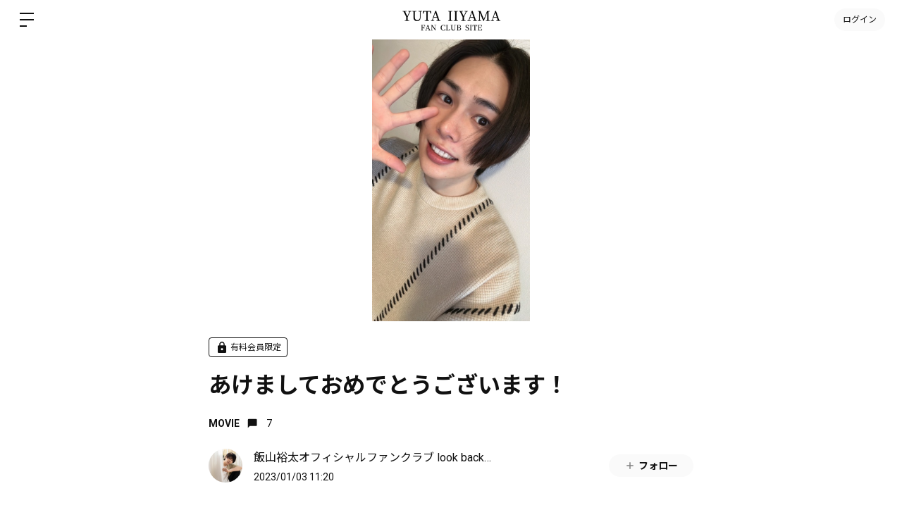

--- FILE ---
content_type: text/html; charset=utf-8
request_url: https://iiyama-yuta.bitfan.id/contents/80387
body_size: 33731
content:
<!doctype html>
<html lang="ja">
  <head prefix="og: http://ogp.me/ns# fb: http://ogp.me/ns/fb#">
    <meta charset="utf-8">
<meta http-equiv="x-ua-compatible" content="ie=edge">
<script type="text/javascript">window.NREUM||(NREUM={});NREUM.info={"beacon":"bam.nr-data.net","errorBeacon":"bam.nr-data.net","licenseKey":"NRJS-48d1a7dacbd30ee64c6","applicationID":"798079491","transactionName":"dgkKQUBZVAhVQh1LRFcCC1hTX1ZLU19cTFRbEhcaQV5XEw==","queueTime":0,"applicationTime":135,"agent":""}</script>
<script type="text/javascript">(window.NREUM||(NREUM={})).init={privacy:{cookies_enabled:false},ajax:{deny_list:["bam.nr-data.net"]},feature_flags:["soft_nav"]};(window.NREUM||(NREUM={})).loader_config={xpid:"Vg8FVVNVDhAHXVlSAAgDX1U=",licenseKey:"NRJS-48d1a7dacbd30ee64c6",applicationID:"798079491",browserID:"798079847"};;/*! For license information please see nr-loader-full-1.308.0.min.js.LICENSE.txt */
(()=>{var e,t,r={384:(e,t,r)=>{"use strict";r.d(t,{NT:()=>a,US:()=>u,Zm:()=>o,bQ:()=>d,dV:()=>c,pV:()=>l});var n=r(6154),i=r(1863),s=r(1910);const a={beacon:"bam.nr-data.net",errorBeacon:"bam.nr-data.net"};function o(){return n.gm.NREUM||(n.gm.NREUM={}),void 0===n.gm.newrelic&&(n.gm.newrelic=n.gm.NREUM),n.gm.NREUM}function c(){let e=o();return e.o||(e.o={ST:n.gm.setTimeout,SI:n.gm.setImmediate||n.gm.setInterval,CT:n.gm.clearTimeout,XHR:n.gm.XMLHttpRequest,REQ:n.gm.Request,EV:n.gm.Event,PR:n.gm.Promise,MO:n.gm.MutationObserver,FETCH:n.gm.fetch,WS:n.gm.WebSocket},(0,s.i)(...Object.values(e.o))),e}function d(e,t){let r=o();r.initializedAgents??={},t.initializedAt={ms:(0,i.t)(),date:new Date},r.initializedAgents[e]=t}function u(e,t){o()[e]=t}function l(){return function(){let e=o();const t=e.info||{};e.info={beacon:a.beacon,errorBeacon:a.errorBeacon,...t}}(),function(){let e=o();const t=e.init||{};e.init={...t}}(),c(),function(){let e=o();const t=e.loader_config||{};e.loader_config={...t}}(),o()}},782:(e,t,r)=>{"use strict";r.d(t,{T:()=>n});const n=r(860).K7.pageViewTiming},860:(e,t,r)=>{"use strict";r.d(t,{$J:()=>u,K7:()=>c,P3:()=>d,XX:()=>i,Yy:()=>o,df:()=>s,qY:()=>n,v4:()=>a});const n="events",i="jserrors",s="browser/blobs",a="rum",o="browser/logs",c={ajax:"ajax",genericEvents:"generic_events",jserrors:i,logging:"logging",metrics:"metrics",pageAction:"page_action",pageViewEvent:"page_view_event",pageViewTiming:"page_view_timing",sessionReplay:"session_replay",sessionTrace:"session_trace",softNav:"soft_navigations",spa:"spa"},d={[c.pageViewEvent]:1,[c.pageViewTiming]:2,[c.metrics]:3,[c.jserrors]:4,[c.spa]:5,[c.ajax]:6,[c.sessionTrace]:7,[c.softNav]:8,[c.sessionReplay]:9,[c.logging]:10,[c.genericEvents]:11},u={[c.pageViewEvent]:a,[c.pageViewTiming]:n,[c.ajax]:n,[c.spa]:n,[c.softNav]:n,[c.metrics]:i,[c.jserrors]:i,[c.sessionTrace]:s,[c.sessionReplay]:s,[c.logging]:o,[c.genericEvents]:"ins"}},944:(e,t,r)=>{"use strict";r.d(t,{R:()=>i});var n=r(3241);function i(e,t){"function"==typeof console.debug&&(console.debug("New Relic Warning: https://github.com/newrelic/newrelic-browser-agent/blob/main/docs/warning-codes.md#".concat(e),t),(0,n.W)({agentIdentifier:null,drained:null,type:"data",name:"warn",feature:"warn",data:{code:e,secondary:t}}))}},993:(e,t,r)=>{"use strict";r.d(t,{A$:()=>s,ET:()=>a,TZ:()=>o,p_:()=>i});var n=r(860);const i={ERROR:"ERROR",WARN:"WARN",INFO:"INFO",DEBUG:"DEBUG",TRACE:"TRACE"},s={OFF:0,ERROR:1,WARN:2,INFO:3,DEBUG:4,TRACE:5},a="log",o=n.K7.logging},1541:(e,t,r)=>{"use strict";r.d(t,{U:()=>i,f:()=>n});const n={MFE:"MFE",BA:"BA"};function i(e,t){if(2!==t?.harvestEndpointVersion)return{};const r=t.agentRef.runtime.appMetadata.agents[0].entityGuid;return e?{"source.id":e.id,"source.name":e.name,"source.type":e.type,"parent.id":e.parent?.id||r,"parent.type":e.parent?.type||n.BA}:{"entity.guid":r,appId:t.agentRef.info.applicationID}}},1687:(e,t,r)=>{"use strict";r.d(t,{Ak:()=>d,Ze:()=>h,x3:()=>u});var n=r(3241),i=r(7836),s=r(3606),a=r(860),o=r(2646);const c={};function d(e,t){const r={staged:!1,priority:a.P3[t]||0};l(e),c[e].get(t)||c[e].set(t,r)}function u(e,t){e&&c[e]&&(c[e].get(t)&&c[e].delete(t),p(e,t,!1),c[e].size&&f(e))}function l(e){if(!e)throw new Error("agentIdentifier required");c[e]||(c[e]=new Map)}function h(e="",t="feature",r=!1){if(l(e),!e||!c[e].get(t)||r)return p(e,t);c[e].get(t).staged=!0,f(e)}function f(e){const t=Array.from(c[e]);t.every(([e,t])=>t.staged)&&(t.sort((e,t)=>e[1].priority-t[1].priority),t.forEach(([t])=>{c[e].delete(t),p(e,t)}))}function p(e,t,r=!0){const a=e?i.ee.get(e):i.ee,c=s.i.handlers;if(!a.aborted&&a.backlog&&c){if((0,n.W)({agentIdentifier:e,type:"lifecycle",name:"drain",feature:t}),r){const e=a.backlog[t],r=c[t];if(r){for(let t=0;e&&t<e.length;++t)g(e[t],r);Object.entries(r).forEach(([e,t])=>{Object.values(t||{}).forEach(t=>{t[0]?.on&&t[0]?.context()instanceof o.y&&t[0].on(e,t[1])})})}}a.isolatedBacklog||delete c[t],a.backlog[t]=null,a.emit("drain-"+t,[])}}function g(e,t){var r=e[1];Object.values(t[r]||{}).forEach(t=>{var r=e[0];if(t[0]===r){var n=t[1],i=e[3],s=e[2];n.apply(i,s)}})}},1738:(e,t,r)=>{"use strict";r.d(t,{U:()=>f,Y:()=>h});var n=r(3241),i=r(9908),s=r(1863),a=r(944),o=r(5701),c=r(3969),d=r(8362),u=r(860),l=r(4261);function h(e,t,r,s){const h=s||r;!h||h[e]&&h[e]!==d.d.prototype[e]||(h[e]=function(){(0,i.p)(c.xV,["API/"+e+"/called"],void 0,u.K7.metrics,r.ee),(0,n.W)({agentIdentifier:r.agentIdentifier,drained:!!o.B?.[r.agentIdentifier],type:"data",name:"api",feature:l.Pl+e,data:{}});try{return t.apply(this,arguments)}catch(e){(0,a.R)(23,e)}})}function f(e,t,r,n,a){const o=e.info;null===r?delete o.jsAttributes[t]:o.jsAttributes[t]=r,(a||null===r)&&(0,i.p)(l.Pl+n,[(0,s.t)(),t,r],void 0,"session",e.ee)}},1741:(e,t,r)=>{"use strict";r.d(t,{W:()=>s});var n=r(944),i=r(4261);class s{#e(e,...t){if(this[e]!==s.prototype[e])return this[e](...t);(0,n.R)(35,e)}addPageAction(e,t){return this.#e(i.hG,e,t)}register(e){return this.#e(i.eY,e)}recordCustomEvent(e,t){return this.#e(i.fF,e,t)}setPageViewName(e,t){return this.#e(i.Fw,e,t)}setCustomAttribute(e,t,r){return this.#e(i.cD,e,t,r)}noticeError(e,t){return this.#e(i.o5,e,t)}setUserId(e,t=!1){return this.#e(i.Dl,e,t)}setApplicationVersion(e){return this.#e(i.nb,e)}setErrorHandler(e){return this.#e(i.bt,e)}addRelease(e,t){return this.#e(i.k6,e,t)}log(e,t){return this.#e(i.$9,e,t)}start(){return this.#e(i.d3)}finished(e){return this.#e(i.BL,e)}recordReplay(){return this.#e(i.CH)}pauseReplay(){return this.#e(i.Tb)}addToTrace(e){return this.#e(i.U2,e)}setCurrentRouteName(e){return this.#e(i.PA,e)}interaction(e){return this.#e(i.dT,e)}wrapLogger(e,t,r){return this.#e(i.Wb,e,t,r)}measure(e,t){return this.#e(i.V1,e,t)}consent(e){return this.#e(i.Pv,e)}}},1863:(e,t,r)=>{"use strict";function n(){return Math.floor(performance.now())}r.d(t,{t:()=>n})},1910:(e,t,r)=>{"use strict";r.d(t,{i:()=>s});var n=r(944);const i=new Map;function s(...e){return e.every(e=>{if(i.has(e))return i.get(e);const t="function"==typeof e?e.toString():"",r=t.includes("[native code]"),s=t.includes("nrWrapper");return r||s||(0,n.R)(64,e?.name||t),i.set(e,r),r})}},2555:(e,t,r)=>{"use strict";r.d(t,{D:()=>o,f:()=>a});var n=r(384),i=r(8122);const s={beacon:n.NT.beacon,errorBeacon:n.NT.errorBeacon,licenseKey:void 0,applicationID:void 0,sa:void 0,queueTime:void 0,applicationTime:void 0,ttGuid:void 0,user:void 0,account:void 0,product:void 0,extra:void 0,jsAttributes:{},userAttributes:void 0,atts:void 0,transactionName:void 0,tNamePlain:void 0};function a(e){try{return!!e.licenseKey&&!!e.errorBeacon&&!!e.applicationID}catch(e){return!1}}const o=e=>(0,i.a)(e,s)},2614:(e,t,r)=>{"use strict";r.d(t,{BB:()=>a,H3:()=>n,g:()=>d,iL:()=>c,tS:()=>o,uh:()=>i,wk:()=>s});const n="NRBA",i="SESSION",s=144e5,a=18e5,o={STARTED:"session-started",PAUSE:"session-pause",RESET:"session-reset",RESUME:"session-resume",UPDATE:"session-update"},c={SAME_TAB:"same-tab",CROSS_TAB:"cross-tab"},d={OFF:0,FULL:1,ERROR:2}},2646:(e,t,r)=>{"use strict";r.d(t,{y:()=>n});class n{constructor(e){this.contextId=e}}},2843:(e,t,r)=>{"use strict";r.d(t,{G:()=>s,u:()=>i});var n=r(3878);function i(e,t=!1,r,i){(0,n.DD)("visibilitychange",function(){if(t)return void("hidden"===document.visibilityState&&e());e(document.visibilityState)},r,i)}function s(e,t,r){(0,n.sp)("pagehide",e,t,r)}},3241:(e,t,r)=>{"use strict";r.d(t,{W:()=>s});var n=r(6154);const i="newrelic";function s(e={}){try{n.gm.dispatchEvent(new CustomEvent(i,{detail:e}))}catch(e){}}},3304:(e,t,r)=>{"use strict";r.d(t,{A:()=>s});var n=r(7836);const i=()=>{const e=new WeakSet;return(t,r)=>{if("object"==typeof r&&null!==r){if(e.has(r))return;e.add(r)}return r}};function s(e){try{return JSON.stringify(e,i())??""}catch(e){try{n.ee.emit("internal-error",[e])}catch(e){}return""}}},3333:(e,t,r)=>{"use strict";r.d(t,{$v:()=>u,TZ:()=>n,Xh:()=>c,Zp:()=>i,kd:()=>d,mq:()=>o,nf:()=>a,qN:()=>s});const n=r(860).K7.genericEvents,i=["auxclick","click","copy","keydown","paste","scrollend"],s=["focus","blur"],a=4,o=1e3,c=2e3,d=["PageAction","UserAction","BrowserPerformance"],u={RESOURCES:"experimental.resources",REGISTER:"register"}},3434:(e,t,r)=>{"use strict";r.d(t,{Jt:()=>s,YM:()=>d});var n=r(7836),i=r(5607);const s="nr@original:".concat(i.W),a=50;var o=Object.prototype.hasOwnProperty,c=!1;function d(e,t){return e||(e=n.ee),r.inPlace=function(e,t,n,i,s){n||(n="");const a="-"===n.charAt(0);for(let o=0;o<t.length;o++){const c=t[o],d=e[c];l(d)||(e[c]=r(d,a?c+n:n,i,c,s))}},r.flag=s,r;function r(t,r,n,c,d){return l(t)?t:(r||(r=""),nrWrapper[s]=t,function(e,t,r){if(Object.defineProperty&&Object.keys)try{return Object.keys(e).forEach(function(r){Object.defineProperty(t,r,{get:function(){return e[r]},set:function(t){return e[r]=t,t}})}),t}catch(e){u([e],r)}for(var n in e)o.call(e,n)&&(t[n]=e[n])}(t,nrWrapper,e),nrWrapper);function nrWrapper(){var s,o,l,h;let f;try{o=this,s=[...arguments],l="function"==typeof n?n(s,o):n||{}}catch(t){u([t,"",[s,o,c],l],e)}i(r+"start",[s,o,c],l,d);const p=performance.now();let g;try{return h=t.apply(o,s),g=performance.now(),h}catch(e){throw g=performance.now(),i(r+"err",[s,o,e],l,d),f=e,f}finally{const e=g-p,t={start:p,end:g,duration:e,isLongTask:e>=a,methodName:c,thrownError:f};t.isLongTask&&i("long-task",[t,o],l,d),i(r+"end",[s,o,h],l,d)}}}function i(r,n,i,s){if(!c||t){var a=c;c=!0;try{e.emit(r,n,i,t,s)}catch(t){u([t,r,n,i],e)}c=a}}}function u(e,t){t||(t=n.ee);try{t.emit("internal-error",e)}catch(e){}}function l(e){return!(e&&"function"==typeof e&&e.apply&&!e[s])}},3606:(e,t,r)=>{"use strict";r.d(t,{i:()=>s});var n=r(9908);s.on=a;var i=s.handlers={};function s(e,t,r,s){a(s||n.d,i,e,t,r)}function a(e,t,r,i,s){s||(s="feature"),e||(e=n.d);var a=t[s]=t[s]||{};(a[r]=a[r]||[]).push([e,i])}},3738:(e,t,r)=>{"use strict";r.d(t,{He:()=>i,Kp:()=>o,Lc:()=>d,Rz:()=>u,TZ:()=>n,bD:()=>s,d3:()=>a,jx:()=>l,sl:()=>h,uP:()=>c});const n=r(860).K7.sessionTrace,i="bstResource",s="resource",a="-start",o="-end",c="fn"+a,d="fn"+o,u="pushState",l=1e3,h=3e4},3785:(e,t,r)=>{"use strict";r.d(t,{R:()=>c,b:()=>d});var n=r(9908),i=r(1863),s=r(860),a=r(3969),o=r(993);function c(e,t,r={},c=o.p_.INFO,d=!0,u,l=(0,i.t)()){(0,n.p)(a.xV,["API/logging/".concat(c.toLowerCase(),"/called")],void 0,s.K7.metrics,e),(0,n.p)(o.ET,[l,t,r,c,d,u],void 0,s.K7.logging,e)}function d(e){return"string"==typeof e&&Object.values(o.p_).some(t=>t===e.toUpperCase().trim())}},3878:(e,t,r)=>{"use strict";function n(e,t){return{capture:e,passive:!1,signal:t}}function i(e,t,r=!1,i){window.addEventListener(e,t,n(r,i))}function s(e,t,r=!1,i){document.addEventListener(e,t,n(r,i))}r.d(t,{DD:()=>s,jT:()=>n,sp:()=>i})},3969:(e,t,r)=>{"use strict";r.d(t,{TZ:()=>n,XG:()=>o,rs:()=>i,xV:()=>a,z_:()=>s});const n=r(860).K7.metrics,i="sm",s="cm",a="storeSupportabilityMetrics",o="storeEventMetrics"},4234:(e,t,r)=>{"use strict";r.d(t,{W:()=>s});var n=r(7836),i=r(1687);class s{constructor(e,t){this.agentIdentifier=e,this.ee=n.ee.get(e),this.featureName=t,this.blocked=!1}deregisterDrain(){(0,i.x3)(this.agentIdentifier,this.featureName)}}},4261:(e,t,r)=>{"use strict";r.d(t,{$9:()=>d,BL:()=>o,CH:()=>f,Dl:()=>w,Fw:()=>y,PA:()=>m,Pl:()=>n,Pv:()=>T,Tb:()=>l,U2:()=>s,V1:()=>E,Wb:()=>x,bt:()=>b,cD:()=>v,d3:()=>R,dT:()=>c,eY:()=>p,fF:()=>h,hG:()=>i,k6:()=>a,nb:()=>g,o5:()=>u});const n="api-",i="addPageAction",s="addToTrace",a="addRelease",o="finished",c="interaction",d="log",u="noticeError",l="pauseReplay",h="recordCustomEvent",f="recordReplay",p="register",g="setApplicationVersion",m="setCurrentRouteName",v="setCustomAttribute",b="setErrorHandler",y="setPageViewName",w="setUserId",R="start",x="wrapLogger",E="measure",T="consent"},5205:(e,t,r)=>{"use strict";r.d(t,{j:()=>S});var n=r(384),i=r(1741);var s=r(2555),a=r(3333);const o=e=>{if(!e||"string"!=typeof e)return!1;try{document.createDocumentFragment().querySelector(e)}catch{return!1}return!0};var c=r(2614),d=r(944),u=r(8122);const l="[data-nr-mask]",h=e=>(0,u.a)(e,(()=>{const e={feature_flags:[],experimental:{allow_registered_children:!1,resources:!1},mask_selector:"*",block_selector:"[data-nr-block]",mask_input_options:{color:!1,date:!1,"datetime-local":!1,email:!1,month:!1,number:!1,range:!1,search:!1,tel:!1,text:!1,time:!1,url:!1,week:!1,textarea:!1,select:!1,password:!0}};return{ajax:{deny_list:void 0,block_internal:!0,enabled:!0,autoStart:!0},api:{get allow_registered_children(){return e.feature_flags.includes(a.$v.REGISTER)||e.experimental.allow_registered_children},set allow_registered_children(t){e.experimental.allow_registered_children=t},duplicate_registered_data:!1},browser_consent_mode:{enabled:!1},distributed_tracing:{enabled:void 0,exclude_newrelic_header:void 0,cors_use_newrelic_header:void 0,cors_use_tracecontext_headers:void 0,allowed_origins:void 0},get feature_flags(){return e.feature_flags},set feature_flags(t){e.feature_flags=t},generic_events:{enabled:!0,autoStart:!0},harvest:{interval:30},jserrors:{enabled:!0,autoStart:!0},logging:{enabled:!0,autoStart:!0},metrics:{enabled:!0,autoStart:!0},obfuscate:void 0,page_action:{enabled:!0},page_view_event:{enabled:!0,autoStart:!0},page_view_timing:{enabled:!0,autoStart:!0},performance:{capture_marks:!1,capture_measures:!1,capture_detail:!0,resources:{get enabled(){return e.feature_flags.includes(a.$v.RESOURCES)||e.experimental.resources},set enabled(t){e.experimental.resources=t},asset_types:[],first_party_domains:[],ignore_newrelic:!0}},privacy:{cookies_enabled:!0},proxy:{assets:void 0,beacon:void 0},session:{expiresMs:c.wk,inactiveMs:c.BB},session_replay:{autoStart:!0,enabled:!1,preload:!1,sampling_rate:10,error_sampling_rate:100,collect_fonts:!1,inline_images:!1,fix_stylesheets:!0,mask_all_inputs:!0,get mask_text_selector(){return e.mask_selector},set mask_text_selector(t){o(t)?e.mask_selector="".concat(t,",").concat(l):""===t||null===t?e.mask_selector=l:(0,d.R)(5,t)},get block_class(){return"nr-block"},get ignore_class(){return"nr-ignore"},get mask_text_class(){return"nr-mask"},get block_selector(){return e.block_selector},set block_selector(t){o(t)?e.block_selector+=",".concat(t):""!==t&&(0,d.R)(6,t)},get mask_input_options(){return e.mask_input_options},set mask_input_options(t){t&&"object"==typeof t?e.mask_input_options={...t,password:!0}:(0,d.R)(7,t)}},session_trace:{enabled:!0,autoStart:!0},soft_navigations:{enabled:!0,autoStart:!0},spa:{enabled:!0,autoStart:!0},ssl:void 0,user_actions:{enabled:!0,elementAttributes:["id","className","tagName","type"]}}})());var f=r(6154),p=r(9324);let g=0;const m={buildEnv:p.F3,distMethod:p.Xs,version:p.xv,originTime:f.WN},v={consented:!1},b={appMetadata:{},get consented(){return this.session?.state?.consent||v.consented},set consented(e){v.consented=e},customTransaction:void 0,denyList:void 0,disabled:!1,harvester:void 0,isolatedBacklog:!1,isRecording:!1,loaderType:void 0,maxBytes:3e4,obfuscator:void 0,onerror:void 0,ptid:void 0,releaseIds:{},session:void 0,timeKeeper:void 0,registeredEntities:[],jsAttributesMetadata:{bytes:0},get harvestCount(){return++g}},y=e=>{const t=(0,u.a)(e,b),r=Object.keys(m).reduce((e,t)=>(e[t]={value:m[t],writable:!1,configurable:!0,enumerable:!0},e),{});return Object.defineProperties(t,r)};var w=r(5701);const R=e=>{const t=e.startsWith("http");e+="/",r.p=t?e:"https://"+e};var x=r(7836),E=r(3241);const T={accountID:void 0,trustKey:void 0,agentID:void 0,licenseKey:void 0,applicationID:void 0,xpid:void 0},A=e=>(0,u.a)(e,T),_=new Set;function S(e,t={},r,a){let{init:o,info:c,loader_config:d,runtime:u={},exposed:l=!0}=t;if(!c){const e=(0,n.pV)();o=e.init,c=e.info,d=e.loader_config}e.init=h(o||{}),e.loader_config=A(d||{}),c.jsAttributes??={},f.bv&&(c.jsAttributes.isWorker=!0),e.info=(0,s.D)(c);const p=e.init,g=[c.beacon,c.errorBeacon];_.has(e.agentIdentifier)||(p.proxy.assets&&(R(p.proxy.assets),g.push(p.proxy.assets)),p.proxy.beacon&&g.push(p.proxy.beacon),e.beacons=[...g],function(e){const t=(0,n.pV)();Object.getOwnPropertyNames(i.W.prototype).forEach(r=>{const n=i.W.prototype[r];if("function"!=typeof n||"constructor"===n)return;let s=t[r];e[r]&&!1!==e.exposed&&"micro-agent"!==e.runtime?.loaderType&&(t[r]=(...t)=>{const n=e[r](...t);return s?s(...t):n})})}(e),(0,n.US)("activatedFeatures",w.B)),u.denyList=[...p.ajax.deny_list||[],...p.ajax.block_internal?g:[]],u.ptid=e.agentIdentifier,u.loaderType=r,e.runtime=y(u),_.has(e.agentIdentifier)||(e.ee=x.ee.get(e.agentIdentifier),e.exposed=l,(0,E.W)({agentIdentifier:e.agentIdentifier,drained:!!w.B?.[e.agentIdentifier],type:"lifecycle",name:"initialize",feature:void 0,data:e.config})),_.add(e.agentIdentifier)}},5270:(e,t,r)=>{"use strict";r.d(t,{Aw:()=>a,SR:()=>s,rF:()=>o});var n=r(384),i=r(7767);function s(e){return!!(0,n.dV)().o.MO&&(0,i.V)(e)&&!0===e?.session_trace.enabled}function a(e){return!0===e?.session_replay.preload&&s(e)}function o(e,t){try{if("string"==typeof t?.type){if("password"===t.type.toLowerCase())return"*".repeat(e?.length||0);if(void 0!==t?.dataset?.nrUnmask||t?.classList?.contains("nr-unmask"))return e}}catch(e){}return"string"==typeof e?e.replace(/[\S]/g,"*"):"*".repeat(e?.length||0)}},5289:(e,t,r)=>{"use strict";r.d(t,{GG:()=>a,Qr:()=>c,sB:()=>o});var n=r(3878),i=r(6389);function s(){return"undefined"==typeof document||"complete"===document.readyState}function a(e,t){if(s())return e();const r=(0,i.J)(e),a=setInterval(()=>{s()&&(clearInterval(a),r())},500);(0,n.sp)("load",r,t)}function o(e){if(s())return e();(0,n.DD)("DOMContentLoaded",e)}function c(e){if(s())return e();(0,n.sp)("popstate",e)}},5607:(e,t,r)=>{"use strict";r.d(t,{W:()=>n});const n=(0,r(9566).bz)()},5701:(e,t,r)=>{"use strict";r.d(t,{B:()=>s,t:()=>a});var n=r(3241);const i=new Set,s={};function a(e,t){const r=t.agentIdentifier;s[r]??={},e&&"object"==typeof e&&(i.has(r)||(t.ee.emit("rumresp",[e]),s[r]=e,i.add(r),(0,n.W)({agentIdentifier:r,loaded:!0,drained:!0,type:"lifecycle",name:"load",feature:void 0,data:e})))}},6154:(e,t,r)=>{"use strict";r.d(t,{OF:()=>d,RI:()=>i,WN:()=>h,bv:()=>s,eN:()=>f,gm:()=>a,lR:()=>l,m:()=>c,mw:()=>o,sb:()=>u});var n=r(1863);const i="undefined"!=typeof window&&!!window.document,s="undefined"!=typeof WorkerGlobalScope&&("undefined"!=typeof self&&self instanceof WorkerGlobalScope&&self.navigator instanceof WorkerNavigator||"undefined"!=typeof globalThis&&globalThis instanceof WorkerGlobalScope&&globalThis.navigator instanceof WorkerNavigator),a=i?window:"undefined"!=typeof WorkerGlobalScope&&("undefined"!=typeof self&&self instanceof WorkerGlobalScope&&self||"undefined"!=typeof globalThis&&globalThis instanceof WorkerGlobalScope&&globalThis),o=Boolean("hidden"===a?.document?.visibilityState),c=""+a?.location,d=/iPad|iPhone|iPod/.test(a.navigator?.userAgent),u=d&&"undefined"==typeof SharedWorker,l=(()=>{const e=a.navigator?.userAgent?.match(/Firefox[/\s](\d+\.\d+)/);return Array.isArray(e)&&e.length>=2?+e[1]:0})(),h=Date.now()-(0,n.t)(),f=()=>"undefined"!=typeof PerformanceNavigationTiming&&a?.performance?.getEntriesByType("navigation")?.[0]?.responseStart},6344:(e,t,r)=>{"use strict";r.d(t,{BB:()=>u,Qb:()=>l,TZ:()=>i,Ug:()=>a,Vh:()=>s,_s:()=>o,bc:()=>d,yP:()=>c});var n=r(2614);const i=r(860).K7.sessionReplay,s="errorDuringReplay",a=.12,o={DomContentLoaded:0,Load:1,FullSnapshot:2,IncrementalSnapshot:3,Meta:4,Custom:5},c={[n.g.ERROR]:15e3,[n.g.FULL]:3e5,[n.g.OFF]:0},d={RESET:{message:"Session was reset",sm:"Reset"},IMPORT:{message:"Recorder failed to import",sm:"Import"},TOO_MANY:{message:"429: Too Many Requests",sm:"Too-Many"},TOO_BIG:{message:"Payload was too large",sm:"Too-Big"},CROSS_TAB:{message:"Session Entity was set to OFF on another tab",sm:"Cross-Tab"},ENTITLEMENTS:{message:"Session Replay is not allowed and will not be started",sm:"Entitlement"}},u=5e3,l={API:"api",RESUME:"resume",SWITCH_TO_FULL:"switchToFull",INITIALIZE:"initialize",PRELOAD:"preload"}},6389:(e,t,r)=>{"use strict";function n(e,t=500,r={}){const n=r?.leading||!1;let i;return(...r)=>{n&&void 0===i&&(e.apply(this,r),i=setTimeout(()=>{i=clearTimeout(i)},t)),n||(clearTimeout(i),i=setTimeout(()=>{e.apply(this,r)},t))}}function i(e){let t=!1;return(...r)=>{t||(t=!0,e.apply(this,r))}}r.d(t,{J:()=>i,s:()=>n})},6630:(e,t,r)=>{"use strict";r.d(t,{T:()=>n});const n=r(860).K7.pageViewEvent},6774:(e,t,r)=>{"use strict";r.d(t,{T:()=>n});const n=r(860).K7.jserrors},7295:(e,t,r)=>{"use strict";r.d(t,{Xv:()=>a,gX:()=>i,iW:()=>s});var n=[];function i(e){if(!e||s(e))return!1;if(0===n.length)return!0;if("*"===n[0].hostname)return!1;for(var t=0;t<n.length;t++){var r=n[t];if(r.hostname.test(e.hostname)&&r.pathname.test(e.pathname))return!1}return!0}function s(e){return void 0===e.hostname}function a(e){if(n=[],e&&e.length)for(var t=0;t<e.length;t++){let r=e[t];if(!r)continue;if("*"===r)return void(n=[{hostname:"*"}]);0===r.indexOf("http://")?r=r.substring(7):0===r.indexOf("https://")&&(r=r.substring(8));const i=r.indexOf("/");let s,a;i>0?(s=r.substring(0,i),a=r.substring(i)):(s=r,a="*");let[c]=s.split(":");n.push({hostname:o(c),pathname:o(a,!0)})}}function o(e,t=!1){const r=e.replace(/[.+?^${}()|[\]\\]/g,e=>"\\"+e).replace(/\*/g,".*?");return new RegExp((t?"^":"")+r+"$")}},7485:(e,t,r)=>{"use strict";r.d(t,{D:()=>i});var n=r(6154);function i(e){if(0===(e||"").indexOf("data:"))return{protocol:"data"};try{const t=new URL(e,location.href),r={port:t.port,hostname:t.hostname,pathname:t.pathname,search:t.search,protocol:t.protocol.slice(0,t.protocol.indexOf(":")),sameOrigin:t.protocol===n.gm?.location?.protocol&&t.host===n.gm?.location?.host};return r.port&&""!==r.port||("http:"===t.protocol&&(r.port="80"),"https:"===t.protocol&&(r.port="443")),r.pathname&&""!==r.pathname?r.pathname.startsWith("/")||(r.pathname="/".concat(r.pathname)):r.pathname="/",r}catch(e){return{}}}},7699:(e,t,r)=>{"use strict";r.d(t,{It:()=>s,KC:()=>o,No:()=>i,qh:()=>a});var n=r(860);const i=16e3,s=1e6,a="SESSION_ERROR",o={[n.K7.logging]:!0,[n.K7.genericEvents]:!1,[n.K7.jserrors]:!1,[n.K7.ajax]:!1}},7767:(e,t,r)=>{"use strict";r.d(t,{V:()=>i});var n=r(6154);const i=e=>n.RI&&!0===e?.privacy.cookies_enabled},7836:(e,t,r)=>{"use strict";r.d(t,{P:()=>o,ee:()=>c});var n=r(384),i=r(8990),s=r(2646),a=r(5607);const o="nr@context:".concat(a.W),c=function e(t,r){var n={},a={},u={},l=!1;try{l=16===r.length&&d.initializedAgents?.[r]?.runtime.isolatedBacklog}catch(e){}var h={on:p,addEventListener:p,removeEventListener:function(e,t){var r=n[e];if(!r)return;for(var i=0;i<r.length;i++)r[i]===t&&r.splice(i,1)},emit:function(e,r,n,i,s){!1!==s&&(s=!0);if(c.aborted&&!i)return;t&&s&&t.emit(e,r,n);var o=f(n);g(e).forEach(e=>{e.apply(o,r)});var d=v()[a[e]];d&&d.push([h,e,r,o]);return o},get:m,listeners:g,context:f,buffer:function(e,t){const r=v();if(t=t||"feature",h.aborted)return;Object.entries(e||{}).forEach(([e,n])=>{a[n]=t,t in r||(r[t]=[])})},abort:function(){h._aborted=!0,Object.keys(h.backlog).forEach(e=>{delete h.backlog[e]})},isBuffering:function(e){return!!v()[a[e]]},debugId:r,backlog:l?{}:t&&"object"==typeof t.backlog?t.backlog:{},isolatedBacklog:l};return Object.defineProperty(h,"aborted",{get:()=>{let e=h._aborted||!1;return e||(t&&(e=t.aborted),e)}}),h;function f(e){return e&&e instanceof s.y?e:e?(0,i.I)(e,o,()=>new s.y(o)):new s.y(o)}function p(e,t){n[e]=g(e).concat(t)}function g(e){return n[e]||[]}function m(t){return u[t]=u[t]||e(h,t)}function v(){return h.backlog}}(void 0,"globalEE"),d=(0,n.Zm)();d.ee||(d.ee=c)},8122:(e,t,r)=>{"use strict";r.d(t,{a:()=>i});var n=r(944);function i(e,t){try{if(!e||"object"!=typeof e)return(0,n.R)(3);if(!t||"object"!=typeof t)return(0,n.R)(4);const r=Object.create(Object.getPrototypeOf(t),Object.getOwnPropertyDescriptors(t)),s=0===Object.keys(r).length?e:r;for(let a in s)if(void 0!==e[a])try{if(null===e[a]){r[a]=null;continue}Array.isArray(e[a])&&Array.isArray(t[a])?r[a]=Array.from(new Set([...e[a],...t[a]])):"object"==typeof e[a]&&"object"==typeof t[a]?r[a]=i(e[a],t[a]):r[a]=e[a]}catch(e){r[a]||(0,n.R)(1,e)}return r}catch(e){(0,n.R)(2,e)}}},8139:(e,t,r)=>{"use strict";r.d(t,{u:()=>h});var n=r(7836),i=r(3434),s=r(8990),a=r(6154);const o={},c=a.gm.XMLHttpRequest,d="addEventListener",u="removeEventListener",l="nr@wrapped:".concat(n.P);function h(e){var t=function(e){return(e||n.ee).get("events")}(e);if(o[t.debugId]++)return t;o[t.debugId]=1;var r=(0,i.YM)(t,!0);function h(e){r.inPlace(e,[d,u],"-",p)}function p(e,t){return e[1]}return"getPrototypeOf"in Object&&(a.RI&&f(document,h),c&&f(c.prototype,h),f(a.gm,h)),t.on(d+"-start",function(e,t){var n=e[1];if(null!==n&&("function"==typeof n||"object"==typeof n)&&"newrelic"!==e[0]){var i=(0,s.I)(n,l,function(){var e={object:function(){if("function"!=typeof n.handleEvent)return;return n.handleEvent.apply(n,arguments)},function:n}[typeof n];return e?r(e,"fn-",null,e.name||"anonymous"):n});this.wrapped=e[1]=i}}),t.on(u+"-start",function(e){e[1]=this.wrapped||e[1]}),t}function f(e,t,...r){let n=e;for(;"object"==typeof n&&!Object.prototype.hasOwnProperty.call(n,d);)n=Object.getPrototypeOf(n);n&&t(n,...r)}},8362:(e,t,r)=>{"use strict";r.d(t,{d:()=>s});var n=r(9566),i=r(1741);class s extends i.W{agentIdentifier=(0,n.LA)(16)}},8374:(e,t,r)=>{r.nc=(()=>{try{return document?.currentScript?.nonce}catch(e){}return""})()},8990:(e,t,r)=>{"use strict";r.d(t,{I:()=>i});var n=Object.prototype.hasOwnProperty;function i(e,t,r){if(n.call(e,t))return e[t];var i=r();if(Object.defineProperty&&Object.keys)try{return Object.defineProperty(e,t,{value:i,writable:!0,enumerable:!1}),i}catch(e){}return e[t]=i,i}},9119:(e,t,r)=>{"use strict";r.d(t,{L:()=>s});var n=/([^?#]*)[^#]*(#[^?]*|$).*/,i=/([^?#]*)().*/;function s(e,t){return e?e.replace(t?n:i,"$1$2"):e}},9300:(e,t,r)=>{"use strict";r.d(t,{T:()=>n});const n=r(860).K7.ajax},9324:(e,t,r)=>{"use strict";r.d(t,{AJ:()=>a,F3:()=>i,Xs:()=>s,Yq:()=>o,xv:()=>n});const n="1.308.0",i="PROD",s="CDN",a="@newrelic/rrweb",o="1.0.1"},9566:(e,t,r)=>{"use strict";r.d(t,{LA:()=>o,ZF:()=>c,bz:()=>a,el:()=>d});var n=r(6154);const i="xxxxxxxx-xxxx-4xxx-yxxx-xxxxxxxxxxxx";function s(e,t){return e?15&e[t]:16*Math.random()|0}function a(){const e=n.gm?.crypto||n.gm?.msCrypto;let t,r=0;return e&&e.getRandomValues&&(t=e.getRandomValues(new Uint8Array(30))),i.split("").map(e=>"x"===e?s(t,r++).toString(16):"y"===e?(3&s()|8).toString(16):e).join("")}function o(e){const t=n.gm?.crypto||n.gm?.msCrypto;let r,i=0;t&&t.getRandomValues&&(r=t.getRandomValues(new Uint8Array(e)));const a=[];for(var o=0;o<e;o++)a.push(s(r,i++).toString(16));return a.join("")}function c(){return o(16)}function d(){return o(32)}},9908:(e,t,r)=>{"use strict";r.d(t,{d:()=>n,p:()=>i});var n=r(7836).ee.get("handle");function i(e,t,r,i,s){s?(s.buffer([e],i),s.emit(e,t,r)):(n.buffer([e],i),n.emit(e,t,r))}}},n={};function i(e){var t=n[e];if(void 0!==t)return t.exports;var s=n[e]={exports:{}};return r[e](s,s.exports,i),s.exports}i.m=r,i.d=(e,t)=>{for(var r in t)i.o(t,r)&&!i.o(e,r)&&Object.defineProperty(e,r,{enumerable:!0,get:t[r]})},i.f={},i.e=e=>Promise.all(Object.keys(i.f).reduce((t,r)=>(i.f[r](e,t),t),[])),i.u=e=>({95:"nr-full-compressor",222:"nr-full-recorder",891:"nr-full"}[e]+"-1.308.0.min.js"),i.o=(e,t)=>Object.prototype.hasOwnProperty.call(e,t),e={},t="NRBA-1.308.0.PROD:",i.l=(r,n,s,a)=>{if(e[r])e[r].push(n);else{var o,c;if(void 0!==s)for(var d=document.getElementsByTagName("script"),u=0;u<d.length;u++){var l=d[u];if(l.getAttribute("src")==r||l.getAttribute("data-webpack")==t+s){o=l;break}}if(!o){c=!0;var h={891:"sha512-fcveNDcpRQS9OweGhN4uJe88Qmg+EVyH6j/wngwL2Le0m7LYyz7q+JDx7KBxsdDF4TaPVsSmHg12T3pHwdLa7w==",222:"sha512-O8ZzdvgB4fRyt7k2Qrr4STpR+tCA2mcQEig6/dP3rRy9uEx1CTKQ6cQ7Src0361y7xS434ua+zIPo265ZpjlEg==",95:"sha512-jDWejat/6/UDex/9XjYoPPmpMPuEvBCSuCg/0tnihjbn5bh9mP3An0NzFV9T5Tc+3kKhaXaZA8UIKPAanD2+Gw=="};(o=document.createElement("script")).charset="utf-8",i.nc&&o.setAttribute("nonce",i.nc),o.setAttribute("data-webpack",t+s),o.src=r,0!==o.src.indexOf(window.location.origin+"/")&&(o.crossOrigin="anonymous"),h[a]&&(o.integrity=h[a])}e[r]=[n];var f=(t,n)=>{o.onerror=o.onload=null,clearTimeout(p);var i=e[r];if(delete e[r],o.parentNode&&o.parentNode.removeChild(o),i&&i.forEach(e=>e(n)),t)return t(n)},p=setTimeout(f.bind(null,void 0,{type:"timeout",target:o}),12e4);o.onerror=f.bind(null,o.onerror),o.onload=f.bind(null,o.onload),c&&document.head.appendChild(o)}},i.r=e=>{"undefined"!=typeof Symbol&&Symbol.toStringTag&&Object.defineProperty(e,Symbol.toStringTag,{value:"Module"}),Object.defineProperty(e,"__esModule",{value:!0})},i.p="https://js-agent.newrelic.com/",(()=>{var e={85:0,959:0};i.f.j=(t,r)=>{var n=i.o(e,t)?e[t]:void 0;if(0!==n)if(n)r.push(n[2]);else{var s=new Promise((r,i)=>n=e[t]=[r,i]);r.push(n[2]=s);var a=i.p+i.u(t),o=new Error;i.l(a,r=>{if(i.o(e,t)&&(0!==(n=e[t])&&(e[t]=void 0),n)){var s=r&&("load"===r.type?"missing":r.type),a=r&&r.target&&r.target.src;o.message="Loading chunk "+t+" failed: ("+s+": "+a+")",o.name="ChunkLoadError",o.type=s,o.request=a,n[1](o)}},"chunk-"+t,t)}};var t=(t,r)=>{var n,s,[a,o,c]=r,d=0;if(a.some(t=>0!==e[t])){for(n in o)i.o(o,n)&&(i.m[n]=o[n]);if(c)c(i)}for(t&&t(r);d<a.length;d++)s=a[d],i.o(e,s)&&e[s]&&e[s][0](),e[s]=0},r=self["webpackChunk:NRBA-1.308.0.PROD"]=self["webpackChunk:NRBA-1.308.0.PROD"]||[];r.forEach(t.bind(null,0)),r.push=t.bind(null,r.push.bind(r))})(),(()=>{"use strict";i(8374);var e=i(8362),t=i(860);const r=Object.values(t.K7);var n=i(5205);var s=i(9908),a=i(1863),o=i(4261),c=i(1738);var d=i(1687),u=i(4234),l=i(5289),h=i(6154),f=i(944),p=i(5270),g=i(7767),m=i(6389),v=i(7699);class b extends u.W{constructor(e,t){super(e.agentIdentifier,t),this.agentRef=e,this.abortHandler=void 0,this.featAggregate=void 0,this.loadedSuccessfully=void 0,this.onAggregateImported=new Promise(e=>{this.loadedSuccessfully=e}),this.deferred=Promise.resolve(),!1===e.init[this.featureName].autoStart?this.deferred=new Promise((t,r)=>{this.ee.on("manual-start-all",(0,m.J)(()=>{(0,d.Ak)(e.agentIdentifier,this.featureName),t()}))}):(0,d.Ak)(e.agentIdentifier,t)}importAggregator(e,t,r={}){if(this.featAggregate)return;const n=async()=>{let n;await this.deferred;try{if((0,g.V)(e.init)){const{setupAgentSession:t}=await i.e(891).then(i.bind(i,8766));n=t(e)}}catch(e){(0,f.R)(20,e),this.ee.emit("internal-error",[e]),(0,s.p)(v.qh,[e],void 0,this.featureName,this.ee)}try{if(!this.#t(this.featureName,n,e.init))return(0,d.Ze)(this.agentIdentifier,this.featureName),void this.loadedSuccessfully(!1);const{Aggregate:i}=await t();this.featAggregate=new i(e,r),e.runtime.harvester.initializedAggregates.push(this.featAggregate),this.loadedSuccessfully(!0)}catch(e){(0,f.R)(34,e),this.abortHandler?.(),(0,d.Ze)(this.agentIdentifier,this.featureName,!0),this.loadedSuccessfully(!1),this.ee&&this.ee.abort()}};h.RI?(0,l.GG)(()=>n(),!0):n()}#t(e,r,n){if(this.blocked)return!1;switch(e){case t.K7.sessionReplay:return(0,p.SR)(n)&&!!r;case t.K7.sessionTrace:return!!r;default:return!0}}}var y=i(6630),w=i(2614),R=i(3241);class x extends b{static featureName=y.T;constructor(e){var t;super(e,y.T),this.setupInspectionEvents(e.agentIdentifier),t=e,(0,c.Y)(o.Fw,function(e,r){"string"==typeof e&&("/"!==e.charAt(0)&&(e="/"+e),t.runtime.customTransaction=(r||"http://custom.transaction")+e,(0,s.p)(o.Pl+o.Fw,[(0,a.t)()],void 0,void 0,t.ee))},t),this.importAggregator(e,()=>i.e(891).then(i.bind(i,3718)))}setupInspectionEvents(e){const t=(t,r)=>{t&&(0,R.W)({agentIdentifier:e,timeStamp:t.timeStamp,loaded:"complete"===t.target.readyState,type:"window",name:r,data:t.target.location+""})};(0,l.sB)(e=>{t(e,"DOMContentLoaded")}),(0,l.GG)(e=>{t(e,"load")}),(0,l.Qr)(e=>{t(e,"navigate")}),this.ee.on(w.tS.UPDATE,(t,r)=>{(0,R.W)({agentIdentifier:e,type:"lifecycle",name:"session",data:r})})}}var E=i(384);class T extends e.d{constructor(e){var t;(super(),h.gm)?(this.features={},(0,E.bQ)(this.agentIdentifier,this),this.desiredFeatures=new Set(e.features||[]),this.desiredFeatures.add(x),(0,n.j)(this,e,e.loaderType||"agent"),t=this,(0,c.Y)(o.cD,function(e,r,n=!1){if("string"==typeof e){if(["string","number","boolean"].includes(typeof r)||null===r)return(0,c.U)(t,e,r,o.cD,n);(0,f.R)(40,typeof r)}else(0,f.R)(39,typeof e)},t),function(e){(0,c.Y)(o.Dl,function(t,r=!1){if("string"!=typeof t&&null!==t)return void(0,f.R)(41,typeof t);const n=e.info.jsAttributes["enduser.id"];r&&null!=n&&n!==t?(0,s.p)(o.Pl+"setUserIdAndResetSession",[t],void 0,"session",e.ee):(0,c.U)(e,"enduser.id",t,o.Dl,!0)},e)}(this),function(e){(0,c.Y)(o.nb,function(t){if("string"==typeof t||null===t)return(0,c.U)(e,"application.version",t,o.nb,!1);(0,f.R)(42,typeof t)},e)}(this),function(e){(0,c.Y)(o.d3,function(){e.ee.emit("manual-start-all")},e)}(this),function(e){(0,c.Y)(o.Pv,function(t=!0){if("boolean"==typeof t){if((0,s.p)(o.Pl+o.Pv,[t],void 0,"session",e.ee),e.runtime.consented=t,t){const t=e.features.page_view_event;t.onAggregateImported.then(e=>{const r=t.featAggregate;e&&!r.sentRum&&r.sendRum()})}}else(0,f.R)(65,typeof t)},e)}(this),this.run()):(0,f.R)(21)}get config(){return{info:this.info,init:this.init,loader_config:this.loader_config,runtime:this.runtime}}get api(){return this}run(){try{const e=function(e){const t={};return r.forEach(r=>{t[r]=!!e[r]?.enabled}),t}(this.init),n=[...this.desiredFeatures];n.sort((e,r)=>t.P3[e.featureName]-t.P3[r.featureName]),n.forEach(r=>{if(!e[r.featureName]&&r.featureName!==t.K7.pageViewEvent)return;if(r.featureName===t.K7.spa)return void(0,f.R)(67);const n=function(e){switch(e){case t.K7.ajax:return[t.K7.jserrors];case t.K7.sessionTrace:return[t.K7.ajax,t.K7.pageViewEvent];case t.K7.sessionReplay:return[t.K7.sessionTrace];case t.K7.pageViewTiming:return[t.K7.pageViewEvent];default:return[]}}(r.featureName).filter(e=>!(e in this.features));n.length>0&&(0,f.R)(36,{targetFeature:r.featureName,missingDependencies:n}),this.features[r.featureName]=new r(this)})}catch(e){(0,f.R)(22,e);for(const e in this.features)this.features[e].abortHandler?.();const t=(0,E.Zm)();delete t.initializedAgents[this.agentIdentifier]?.features,delete this.sharedAggregator;return t.ee.get(this.agentIdentifier).abort(),!1}}}var A=i(2843),_=i(782);class S extends b{static featureName=_.T;constructor(e){super(e,_.T),h.RI&&((0,A.u)(()=>(0,s.p)("docHidden",[(0,a.t)()],void 0,_.T,this.ee),!0),(0,A.G)(()=>(0,s.p)("winPagehide",[(0,a.t)()],void 0,_.T,this.ee)),this.importAggregator(e,()=>i.e(891).then(i.bind(i,9018))))}}var O=i(3969);class I extends b{static featureName=O.TZ;constructor(e){super(e,O.TZ),h.RI&&document.addEventListener("securitypolicyviolation",e=>{(0,s.p)(O.xV,["Generic/CSPViolation/Detected"],void 0,this.featureName,this.ee)}),this.importAggregator(e,()=>i.e(891).then(i.bind(i,6555)))}}var P=i(6774),k=i(3878),N=i(3304);class D{constructor(e,t,r,n,i){this.name="UncaughtError",this.message="string"==typeof e?e:(0,N.A)(e),this.sourceURL=t,this.line=r,this.column=n,this.__newrelic=i}}function j(e){return M(e)?e:new D(void 0!==e?.message?e.message:e,e?.filename||e?.sourceURL,e?.lineno||e?.line,e?.colno||e?.col,e?.__newrelic,e?.cause)}function C(e){const t="Unhandled Promise Rejection: ";if(!e?.reason)return;if(M(e.reason)){try{e.reason.message.startsWith(t)||(e.reason.message=t+e.reason.message)}catch(e){}return j(e.reason)}const r=j(e.reason);return(r.message||"").startsWith(t)||(r.message=t+r.message),r}function L(e){if(e.error instanceof SyntaxError&&!/:\d+$/.test(e.error.stack?.trim())){const t=new D(e.message,e.filename,e.lineno,e.colno,e.error.__newrelic,e.cause);return t.name=SyntaxError.name,t}return M(e.error)?e.error:j(e)}function M(e){return e instanceof Error&&!!e.stack}function B(e,r,n,i,o=(0,a.t)()){"string"==typeof e&&(e=new Error(e)),(0,s.p)("err",[e,o,!1,r,n.runtime.isRecording,void 0,i],void 0,t.K7.jserrors,n.ee),(0,s.p)("uaErr",[],void 0,t.K7.genericEvents,n.ee)}var H=i(1541),K=i(993),W=i(3785);function U(e,{customAttributes:t={},level:r=K.p_.INFO}={},n,i,s=(0,a.t)()){(0,W.R)(n.ee,e,t,r,!1,i,s)}function F(e,r,n,i,c=(0,a.t)()){(0,s.p)(o.Pl+o.hG,[c,e,r,i],void 0,t.K7.genericEvents,n.ee)}function V(e,r,n,i,c=(0,a.t)()){const{start:d,end:u,customAttributes:l}=r||{},h={customAttributes:l||{}};if("object"!=typeof h.customAttributes||"string"!=typeof e||0===e.length)return void(0,f.R)(57);const p=(e,t)=>null==e?t:"number"==typeof e?e:e instanceof PerformanceMark?e.startTime:Number.NaN;if(h.start=p(d,0),h.end=p(u,c),Number.isNaN(h.start)||Number.isNaN(h.end))(0,f.R)(57);else{if(h.duration=h.end-h.start,!(h.duration<0))return(0,s.p)(o.Pl+o.V1,[h,e,i],void 0,t.K7.genericEvents,n.ee),h;(0,f.R)(58)}}function z(e,r={},n,i,c=(0,a.t)()){(0,s.p)(o.Pl+o.fF,[c,e,r,i],void 0,t.K7.genericEvents,n.ee)}function G(e){(0,c.Y)(o.eY,function(t){return Y(e,t)},e)}function Y(e,r,n){(0,f.R)(54,"newrelic.register"),r||={},r.type=H.f.MFE,r.licenseKey||=e.info.licenseKey,r.blocked=!1,r.parent=n||{},Array.isArray(r.tags)||(r.tags=[]);const i={};r.tags.forEach(e=>{"name"!==e&&"id"!==e&&(i["source.".concat(e)]=!0)}),r.isolated??=!0;let o=()=>{};const c=e.runtime.registeredEntities;if(!r.isolated){const e=c.find(({metadata:{target:{id:e}}})=>e===r.id&&!r.isolated);if(e)return e}const d=e=>{r.blocked=!0,o=e};function u(e){return"string"==typeof e&&!!e.trim()&&e.trim().length<501||"number"==typeof e}e.init.api.allow_registered_children||d((0,m.J)(()=>(0,f.R)(55))),u(r.id)&&u(r.name)||d((0,m.J)(()=>(0,f.R)(48,r)));const l={addPageAction:(t,n={})=>g(F,[t,{...i,...n},e],r),deregister:()=>{d((0,m.J)(()=>(0,f.R)(68)))},log:(t,n={})=>g(U,[t,{...n,customAttributes:{...i,...n.customAttributes||{}}},e],r),measure:(t,n={})=>g(V,[t,{...n,customAttributes:{...i,...n.customAttributes||{}}},e],r),noticeError:(t,n={})=>g(B,[t,{...i,...n},e],r),register:(t={})=>g(Y,[e,t],l.metadata.target),recordCustomEvent:(t,n={})=>g(z,[t,{...i,...n},e],r),setApplicationVersion:e=>p("application.version",e),setCustomAttribute:(e,t)=>p(e,t),setUserId:e=>p("enduser.id",e),metadata:{customAttributes:i,target:r}},h=()=>(r.blocked&&o(),r.blocked);h()||c.push(l);const p=(e,t)=>{h()||(i[e]=t)},g=(r,n,i)=>{if(h())return;const o=(0,a.t)();(0,s.p)(O.xV,["API/register/".concat(r.name,"/called")],void 0,t.K7.metrics,e.ee);try{if(e.init.api.duplicate_registered_data&&"register"!==r.name){let e=n;if(n[1]instanceof Object){const t={"child.id":i.id,"child.type":i.type};e="customAttributes"in n[1]?[n[0],{...n[1],customAttributes:{...n[1].customAttributes,...t}},...n.slice(2)]:[n[0],{...n[1],...t},...n.slice(2)]}r(...e,void 0,o)}return r(...n,i,o)}catch(e){(0,f.R)(50,e)}};return l}class q extends b{static featureName=P.T;constructor(e){var t;super(e,P.T),t=e,(0,c.Y)(o.o5,(e,r)=>B(e,r,t),t),function(e){(0,c.Y)(o.bt,function(t){e.runtime.onerror=t},e)}(e),function(e){let t=0;(0,c.Y)(o.k6,function(e,r){++t>10||(this.runtime.releaseIds[e.slice(-200)]=(""+r).slice(-200))},e)}(e),G(e);try{this.removeOnAbort=new AbortController}catch(e){}this.ee.on("internal-error",(t,r)=>{this.abortHandler&&(0,s.p)("ierr",[j(t),(0,a.t)(),!0,{},e.runtime.isRecording,r],void 0,this.featureName,this.ee)}),h.gm.addEventListener("unhandledrejection",t=>{this.abortHandler&&(0,s.p)("err",[C(t),(0,a.t)(),!1,{unhandledPromiseRejection:1},e.runtime.isRecording],void 0,this.featureName,this.ee)},(0,k.jT)(!1,this.removeOnAbort?.signal)),h.gm.addEventListener("error",t=>{this.abortHandler&&(0,s.p)("err",[L(t),(0,a.t)(),!1,{},e.runtime.isRecording],void 0,this.featureName,this.ee)},(0,k.jT)(!1,this.removeOnAbort?.signal)),this.abortHandler=this.#r,this.importAggregator(e,()=>i.e(891).then(i.bind(i,2176)))}#r(){this.removeOnAbort?.abort(),this.abortHandler=void 0}}var Z=i(8990);let X=1;function J(e){const t=typeof e;return!e||"object"!==t&&"function"!==t?-1:e===h.gm?0:(0,Z.I)(e,"nr@id",function(){return X++})}function Q(e){if("string"==typeof e&&e.length)return e.length;if("object"==typeof e){if("undefined"!=typeof ArrayBuffer&&e instanceof ArrayBuffer&&e.byteLength)return e.byteLength;if("undefined"!=typeof Blob&&e instanceof Blob&&e.size)return e.size;if(!("undefined"!=typeof FormData&&e instanceof FormData))try{return(0,N.A)(e).length}catch(e){return}}}var ee=i(8139),te=i(7836),re=i(3434);const ne={},ie=["open","send"];function se(e){var t=e||te.ee;const r=function(e){return(e||te.ee).get("xhr")}(t);if(void 0===h.gm.XMLHttpRequest)return r;if(ne[r.debugId]++)return r;ne[r.debugId]=1,(0,ee.u)(t);var n=(0,re.YM)(r),i=h.gm.XMLHttpRequest,s=h.gm.MutationObserver,a=h.gm.Promise,o=h.gm.setInterval,c="readystatechange",d=["onload","onerror","onabort","onloadstart","onloadend","onprogress","ontimeout"],u=[],l=h.gm.XMLHttpRequest=function(e){const t=new i(e),s=r.context(t);try{r.emit("new-xhr",[t],s),t.addEventListener(c,(a=s,function(){var e=this;e.readyState>3&&!a.resolved&&(a.resolved=!0,r.emit("xhr-resolved",[],e)),n.inPlace(e,d,"fn-",y)}),(0,k.jT)(!1))}catch(e){(0,f.R)(15,e);try{r.emit("internal-error",[e])}catch(e){}}var a;return t};function p(e,t){n.inPlace(t,["onreadystatechange"],"fn-",y)}if(function(e,t){for(var r in e)t[r]=e[r]}(i,l),l.prototype=i.prototype,n.inPlace(l.prototype,ie,"-xhr-",y),r.on("send-xhr-start",function(e,t){p(e,t),function(e){u.push(e),s&&(g?g.then(b):o?o(b):(m=-m,v.data=m))}(t)}),r.on("open-xhr-start",p),s){var g=a&&a.resolve();if(!o&&!a){var m=1,v=document.createTextNode(m);new s(b).observe(v,{characterData:!0})}}else t.on("fn-end",function(e){e[0]&&e[0].type===c||b()});function b(){for(var e=0;e<u.length;e++)p(0,u[e]);u.length&&(u=[])}function y(e,t){return t}return r}var ae="fetch-",oe=ae+"body-",ce=["arrayBuffer","blob","json","text","formData"],de=h.gm.Request,ue=h.gm.Response,le="prototype";const he={};function fe(e){const t=function(e){return(e||te.ee).get("fetch")}(e);if(!(de&&ue&&h.gm.fetch))return t;if(he[t.debugId]++)return t;function r(e,r,n){var i=e[r];"function"==typeof i&&(e[r]=function(){var e,r=[...arguments],s={};t.emit(n+"before-start",[r],s),s[te.P]&&s[te.P].dt&&(e=s[te.P].dt);var a=i.apply(this,r);return t.emit(n+"start",[r,e],a),a.then(function(e){return t.emit(n+"end",[null,e],a),e},function(e){throw t.emit(n+"end",[e],a),e})})}return he[t.debugId]=1,ce.forEach(e=>{r(de[le],e,oe),r(ue[le],e,oe)}),r(h.gm,"fetch",ae),t.on(ae+"end",function(e,r){var n=this;if(r){var i=r.headers.get("content-length");null!==i&&(n.rxSize=i),t.emit(ae+"done",[null,r],n)}else t.emit(ae+"done",[e],n)}),t}var pe=i(7485),ge=i(9566);class me{constructor(e){this.agentRef=e}generateTracePayload(e){const t=this.agentRef.loader_config;if(!this.shouldGenerateTrace(e)||!t)return null;var r=(t.accountID||"").toString()||null,n=(t.agentID||"").toString()||null,i=(t.trustKey||"").toString()||null;if(!r||!n)return null;var s=(0,ge.ZF)(),a=(0,ge.el)(),o=Date.now(),c={spanId:s,traceId:a,timestamp:o};return(e.sameOrigin||this.isAllowedOrigin(e)&&this.useTraceContextHeadersForCors())&&(c.traceContextParentHeader=this.generateTraceContextParentHeader(s,a),c.traceContextStateHeader=this.generateTraceContextStateHeader(s,o,r,n,i)),(e.sameOrigin&&!this.excludeNewrelicHeader()||!e.sameOrigin&&this.isAllowedOrigin(e)&&this.useNewrelicHeaderForCors())&&(c.newrelicHeader=this.generateTraceHeader(s,a,o,r,n,i)),c}generateTraceContextParentHeader(e,t){return"00-"+t+"-"+e+"-01"}generateTraceContextStateHeader(e,t,r,n,i){return i+"@nr=0-1-"+r+"-"+n+"-"+e+"----"+t}generateTraceHeader(e,t,r,n,i,s){if(!("function"==typeof h.gm?.btoa))return null;var a={v:[0,1],d:{ty:"Browser",ac:n,ap:i,id:e,tr:t,ti:r}};return s&&n!==s&&(a.d.tk=s),btoa((0,N.A)(a))}shouldGenerateTrace(e){return this.agentRef.init?.distributed_tracing?.enabled&&this.isAllowedOrigin(e)}isAllowedOrigin(e){var t=!1;const r=this.agentRef.init?.distributed_tracing;if(e.sameOrigin)t=!0;else if(r?.allowed_origins instanceof Array)for(var n=0;n<r.allowed_origins.length;n++){var i=(0,pe.D)(r.allowed_origins[n]);if(e.hostname===i.hostname&&e.protocol===i.protocol&&e.port===i.port){t=!0;break}}return t}excludeNewrelicHeader(){var e=this.agentRef.init?.distributed_tracing;return!!e&&!!e.exclude_newrelic_header}useNewrelicHeaderForCors(){var e=this.agentRef.init?.distributed_tracing;return!!e&&!1!==e.cors_use_newrelic_header}useTraceContextHeadersForCors(){var e=this.agentRef.init?.distributed_tracing;return!!e&&!!e.cors_use_tracecontext_headers}}var ve=i(9300),be=i(7295);function ye(e){return"string"==typeof e?e:e instanceof(0,E.dV)().o.REQ?e.url:h.gm?.URL&&e instanceof URL?e.href:void 0}var we=["load","error","abort","timeout"],Re=we.length,xe=(0,E.dV)().o.REQ,Ee=(0,E.dV)().o.XHR;const Te="X-NewRelic-App-Data";class Ae extends b{static featureName=ve.T;constructor(e){super(e,ve.T),this.dt=new me(e),this.handler=(e,t,r,n)=>(0,s.p)(e,t,r,n,this.ee);try{const e={xmlhttprequest:"xhr",fetch:"fetch",beacon:"beacon"};h.gm?.performance?.getEntriesByType("resource").forEach(r=>{if(r.initiatorType in e&&0!==r.responseStatus){const n={status:r.responseStatus},i={rxSize:r.transferSize,duration:Math.floor(r.duration),cbTime:0};_e(n,r.name),this.handler("xhr",[n,i,r.startTime,r.responseEnd,e[r.initiatorType]],void 0,t.K7.ajax)}})}catch(e){}fe(this.ee),se(this.ee),function(e,r,n,i){function o(e){var t=this;t.totalCbs=0,t.called=0,t.cbTime=0,t.end=E,t.ended=!1,t.xhrGuids={},t.lastSize=null,t.loadCaptureCalled=!1,t.params=this.params||{},t.metrics=this.metrics||{},t.latestLongtaskEnd=0,e.addEventListener("load",function(r){T(t,e)},(0,k.jT)(!1)),h.lR||e.addEventListener("progress",function(e){t.lastSize=e.loaded},(0,k.jT)(!1))}function c(e){this.params={method:e[0]},_e(this,e[1]),this.metrics={}}function d(t,r){e.loader_config.xpid&&this.sameOrigin&&r.setRequestHeader("X-NewRelic-ID",e.loader_config.xpid);var n=i.generateTracePayload(this.parsedOrigin);if(n){var s=!1;n.newrelicHeader&&(r.setRequestHeader("newrelic",n.newrelicHeader),s=!0),n.traceContextParentHeader&&(r.setRequestHeader("traceparent",n.traceContextParentHeader),n.traceContextStateHeader&&r.setRequestHeader("tracestate",n.traceContextStateHeader),s=!0),s&&(this.dt=n)}}function u(e,t){var n=this.metrics,i=e[0],s=this;if(n&&i){var o=Q(i);o&&(n.txSize=o)}this.startTime=(0,a.t)(),this.body=i,this.listener=function(e){try{"abort"!==e.type||s.loadCaptureCalled||(s.params.aborted=!0),("load"!==e.type||s.called===s.totalCbs&&(s.onloadCalled||"function"!=typeof t.onload)&&"function"==typeof s.end)&&s.end(t)}catch(e){try{r.emit("internal-error",[e])}catch(e){}}};for(var c=0;c<Re;c++)t.addEventListener(we[c],this.listener,(0,k.jT)(!1))}function l(e,t,r){this.cbTime+=e,t?this.onloadCalled=!0:this.called+=1,this.called!==this.totalCbs||!this.onloadCalled&&"function"==typeof r.onload||"function"!=typeof this.end||this.end(r)}function f(e,t){var r=""+J(e)+!!t;this.xhrGuids&&!this.xhrGuids[r]&&(this.xhrGuids[r]=!0,this.totalCbs+=1)}function p(e,t){var r=""+J(e)+!!t;this.xhrGuids&&this.xhrGuids[r]&&(delete this.xhrGuids[r],this.totalCbs-=1)}function g(){this.endTime=(0,a.t)()}function m(e,t){t instanceof Ee&&"load"===e[0]&&r.emit("xhr-load-added",[e[1],e[2]],t)}function v(e,t){t instanceof Ee&&"load"===e[0]&&r.emit("xhr-load-removed",[e[1],e[2]],t)}function b(e,t,r){t instanceof Ee&&("onload"===r&&(this.onload=!0),("load"===(e[0]&&e[0].type)||this.onload)&&(this.xhrCbStart=(0,a.t)()))}function y(e,t){this.xhrCbStart&&r.emit("xhr-cb-time",[(0,a.t)()-this.xhrCbStart,this.onload,t],t)}function w(e){var t,r=e[1]||{};if("string"==typeof e[0]?0===(t=e[0]).length&&h.RI&&(t=""+h.gm.location.href):e[0]&&e[0].url?t=e[0].url:h.gm?.URL&&e[0]&&e[0]instanceof URL?t=e[0].href:"function"==typeof e[0].toString&&(t=e[0].toString()),"string"==typeof t&&0!==t.length){t&&(this.parsedOrigin=(0,pe.D)(t),this.sameOrigin=this.parsedOrigin.sameOrigin);var n=i.generateTracePayload(this.parsedOrigin);if(n&&(n.newrelicHeader||n.traceContextParentHeader))if(e[0]&&e[0].headers)o(e[0].headers,n)&&(this.dt=n);else{var s={};for(var a in r)s[a]=r[a];s.headers=new Headers(r.headers||{}),o(s.headers,n)&&(this.dt=n),e.length>1?e[1]=s:e.push(s)}}function o(e,t){var r=!1;return t.newrelicHeader&&(e.set("newrelic",t.newrelicHeader),r=!0),t.traceContextParentHeader&&(e.set("traceparent",t.traceContextParentHeader),t.traceContextStateHeader&&e.set("tracestate",t.traceContextStateHeader),r=!0),r}}function R(e,t){this.params={},this.metrics={},this.startTime=(0,a.t)(),this.dt=t,e.length>=1&&(this.target=e[0]),e.length>=2&&(this.opts=e[1]);var r=this.opts||{},n=this.target;_e(this,ye(n));var i=(""+(n&&n instanceof xe&&n.method||r.method||"GET")).toUpperCase();this.params.method=i,this.body=r.body,this.txSize=Q(r.body)||0}function x(e,r){if(this.endTime=(0,a.t)(),this.params||(this.params={}),(0,be.iW)(this.params))return;let i;this.params.status=r?r.status:0,"string"==typeof this.rxSize&&this.rxSize.length>0&&(i=+this.rxSize);const s={txSize:this.txSize,rxSize:i,duration:(0,a.t)()-this.startTime};n("xhr",[this.params,s,this.startTime,this.endTime,"fetch"],this,t.K7.ajax)}function E(e){const r=this.params,i=this.metrics;if(!this.ended){this.ended=!0;for(let t=0;t<Re;t++)e.removeEventListener(we[t],this.listener,!1);r.aborted||(0,be.iW)(r)||(i.duration=(0,a.t)()-this.startTime,this.loadCaptureCalled||4!==e.readyState?null==r.status&&(r.status=0):T(this,e),i.cbTime=this.cbTime,n("xhr",[r,i,this.startTime,this.endTime,"xhr"],this,t.K7.ajax))}}function T(e,n){e.params.status=n.status;var i=function(e,t){var r=e.responseType;return"json"===r&&null!==t?t:"arraybuffer"===r||"blob"===r||"json"===r?Q(e.response):"text"===r||""===r||void 0===r?Q(e.responseText):void 0}(n,e.lastSize);if(i&&(e.metrics.rxSize=i),e.sameOrigin&&n.getAllResponseHeaders().indexOf(Te)>=0){var a=n.getResponseHeader(Te);a&&((0,s.p)(O.rs,["Ajax/CrossApplicationTracing/Header/Seen"],void 0,t.K7.metrics,r),e.params.cat=a.split(", ").pop())}e.loadCaptureCalled=!0}r.on("new-xhr",o),r.on("open-xhr-start",c),r.on("open-xhr-end",d),r.on("send-xhr-start",u),r.on("xhr-cb-time",l),r.on("xhr-load-added",f),r.on("xhr-load-removed",p),r.on("xhr-resolved",g),r.on("addEventListener-end",m),r.on("removeEventListener-end",v),r.on("fn-end",y),r.on("fetch-before-start",w),r.on("fetch-start",R),r.on("fn-start",b),r.on("fetch-done",x)}(e,this.ee,this.handler,this.dt),this.importAggregator(e,()=>i.e(891).then(i.bind(i,3845)))}}function _e(e,t){var r=(0,pe.D)(t),n=e.params||e;n.hostname=r.hostname,n.port=r.port,n.protocol=r.protocol,n.host=r.hostname+":"+r.port,n.pathname=r.pathname,e.parsedOrigin=r,e.sameOrigin=r.sameOrigin}const Se={},Oe=["pushState","replaceState"];function Ie(e){const t=function(e){return(e||te.ee).get("history")}(e);return!h.RI||Se[t.debugId]++||(Se[t.debugId]=1,(0,re.YM)(t).inPlace(window.history,Oe,"-")),t}var Pe=i(3738);function ke(e){(0,c.Y)(o.BL,function(r=Date.now()){const n=r-h.WN;n<0&&(0,f.R)(62,r),(0,s.p)(O.XG,[o.BL,{time:n}],void 0,t.K7.metrics,e.ee),e.addToTrace({name:o.BL,start:r,origin:"nr"}),(0,s.p)(o.Pl+o.hG,[n,o.BL],void 0,t.K7.genericEvents,e.ee)},e)}const{He:Ne,bD:De,d3:je,Kp:Ce,TZ:Le,Lc:Me,uP:Be,Rz:He}=Pe;class Ke extends b{static featureName=Le;constructor(e){var r;super(e,Le),r=e,(0,c.Y)(o.U2,function(e){if(!(e&&"object"==typeof e&&e.name&&e.start))return;const n={n:e.name,s:e.start-h.WN,e:(e.end||e.start)-h.WN,o:e.origin||"",t:"api"};n.s<0||n.e<0||n.e<n.s?(0,f.R)(61,{start:n.s,end:n.e}):(0,s.p)("bstApi",[n],void 0,t.K7.sessionTrace,r.ee)},r),ke(e);if(!(0,g.V)(e.init))return void this.deregisterDrain();const n=this.ee;let d;Ie(n),this.eventsEE=(0,ee.u)(n),this.eventsEE.on(Be,function(e,t){this.bstStart=(0,a.t)()}),this.eventsEE.on(Me,function(e,r){(0,s.p)("bst",[e[0],r,this.bstStart,(0,a.t)()],void 0,t.K7.sessionTrace,n)}),n.on(He+je,function(e){this.time=(0,a.t)(),this.startPath=location.pathname+location.hash}),n.on(He+Ce,function(e){(0,s.p)("bstHist",[location.pathname+location.hash,this.startPath,this.time],void 0,t.K7.sessionTrace,n)});try{d=new PerformanceObserver(e=>{const r=e.getEntries();(0,s.p)(Ne,[r],void 0,t.K7.sessionTrace,n)}),d.observe({type:De,buffered:!0})}catch(e){}this.importAggregator(e,()=>i.e(891).then(i.bind(i,6974)),{resourceObserver:d})}}var We=i(6344);class Ue extends b{static featureName=We.TZ;#n;recorder;constructor(e){var r;let n;super(e,We.TZ),r=e,(0,c.Y)(o.CH,function(){(0,s.p)(o.CH,[],void 0,t.K7.sessionReplay,r.ee)},r),function(e){(0,c.Y)(o.Tb,function(){(0,s.p)(o.Tb,[],void 0,t.K7.sessionReplay,e.ee)},e)}(e);try{n=JSON.parse(localStorage.getItem("".concat(w.H3,"_").concat(w.uh)))}catch(e){}(0,p.SR)(e.init)&&this.ee.on(o.CH,()=>this.#i()),this.#s(n)&&this.importRecorder().then(e=>{e.startRecording(We.Qb.PRELOAD,n?.sessionReplayMode)}),this.importAggregator(this.agentRef,()=>i.e(891).then(i.bind(i,6167)),this),this.ee.on("err",e=>{this.blocked||this.agentRef.runtime.isRecording&&(this.errorNoticed=!0,(0,s.p)(We.Vh,[e],void 0,this.featureName,this.ee))})}#s(e){return e&&(e.sessionReplayMode===w.g.FULL||e.sessionReplayMode===w.g.ERROR)||(0,p.Aw)(this.agentRef.init)}importRecorder(){return this.recorder?Promise.resolve(this.recorder):(this.#n??=Promise.all([i.e(891),i.e(222)]).then(i.bind(i,4866)).then(({Recorder:e})=>(this.recorder=new e(this),this.recorder)).catch(e=>{throw this.ee.emit("internal-error",[e]),this.blocked=!0,e}),this.#n)}#i(){this.blocked||(this.featAggregate?this.featAggregate.mode!==w.g.FULL&&this.featAggregate.initializeRecording(w.g.FULL,!0,We.Qb.API):this.importRecorder().then(()=>{this.recorder.startRecording(We.Qb.API,w.g.FULL)}))}}var Fe=i(3333),Ve=i(9119);const ze={},Ge=new Set;function Ye(e){return"string"==typeof e?{type:"string",size:(new TextEncoder).encode(e).length}:e instanceof ArrayBuffer?{type:"ArrayBuffer",size:e.byteLength}:e instanceof Blob?{type:"Blob",size:e.size}:e instanceof DataView?{type:"DataView",size:e.byteLength}:ArrayBuffer.isView(e)?{type:"TypedArray",size:e.byteLength}:{type:"unknown",size:0}}class qe{constructor(e,t){this.timestamp=(0,a.t)(),this.currentUrl=(0,Ve.L)(window.location.href),this.socketId=(0,ge.LA)(8),this.requestedUrl=(0,Ve.L)(e),this.requestedProtocols=Array.isArray(t)?t.join(","):t||"",this.openedAt=void 0,this.protocol=void 0,this.extensions=void 0,this.binaryType=void 0,this.messageOrigin=void 0,this.messageCount=0,this.messageBytes=0,this.messageBytesMin=0,this.messageBytesMax=0,this.messageTypes=void 0,this.sendCount=0,this.sendBytes=0,this.sendBytesMin=0,this.sendBytesMax=0,this.sendTypes=void 0,this.closedAt=void 0,this.closeCode=void 0,this.closeReason="unknown",this.closeWasClean=void 0,this.connectedDuration=0,this.hasErrors=void 0}}class Ze extends b{static featureName=Fe.TZ;constructor(e){super(e,Fe.TZ);const r=e.init.feature_flags.includes("websockets"),n=[e.init.page_action.enabled,e.init.performance.capture_marks,e.init.performance.capture_measures,e.init.performance.resources.enabled,e.init.user_actions.enabled,r];var d;let u,l;if(d=e,(0,c.Y)(o.hG,(e,t)=>F(e,t,d),d),function(e){(0,c.Y)(o.fF,(t,r)=>z(t,r,e),e)}(e),ke(e),G(e),function(e){(0,c.Y)(o.V1,(t,r)=>V(t,r,e),e)}(e),r&&(l=function(e){if(!(0,E.dV)().o.WS)return e;const t=e.get("websockets");if(ze[t.debugId]++)return t;ze[t.debugId]=1,(0,A.G)(()=>{const e=(0,a.t)();Ge.forEach(r=>{r.nrData.closedAt=e,r.nrData.closeCode=1001,r.nrData.closeReason="Page navigating away",r.nrData.closeWasClean=!1,r.nrData.openedAt&&(r.nrData.connectedDuration=e-r.nrData.openedAt),t.emit("ws",[r.nrData],r)})});class r extends WebSocket{static name="WebSocket";static toString(){return"function WebSocket() { [native code] }"}toString(){return"[object WebSocket]"}get[Symbol.toStringTag](){return r.name}#a(e){(e.__newrelic??={}).socketId=this.nrData.socketId,this.nrData.hasErrors??=!0}constructor(...e){super(...e),this.nrData=new qe(e[0],e[1]),this.addEventListener("open",()=>{this.nrData.openedAt=(0,a.t)(),["protocol","extensions","binaryType"].forEach(e=>{this.nrData[e]=this[e]}),Ge.add(this)}),this.addEventListener("message",e=>{const{type:t,size:r}=Ye(e.data);this.nrData.messageOrigin??=(0,Ve.L)(e.origin),this.nrData.messageCount++,this.nrData.messageBytes+=r,this.nrData.messageBytesMin=Math.min(this.nrData.messageBytesMin||1/0,r),this.nrData.messageBytesMax=Math.max(this.nrData.messageBytesMax,r),(this.nrData.messageTypes??"").includes(t)||(this.nrData.messageTypes=this.nrData.messageTypes?"".concat(this.nrData.messageTypes,",").concat(t):t)}),this.addEventListener("close",e=>{this.nrData.closedAt=(0,a.t)(),this.nrData.closeCode=e.code,e.reason&&(this.nrData.closeReason=e.reason),this.nrData.closeWasClean=e.wasClean,this.nrData.connectedDuration=this.nrData.closedAt-this.nrData.openedAt,Ge.delete(this),t.emit("ws",[this.nrData],this)})}addEventListener(e,t,...r){const n=this,i="function"==typeof t?function(...e){try{return t.apply(this,e)}catch(e){throw n.#a(e),e}}:t?.handleEvent?{handleEvent:function(...e){try{return t.handleEvent.apply(t,e)}catch(e){throw n.#a(e),e}}}:t;return super.addEventListener(e,i,...r)}send(e){if(this.readyState===WebSocket.OPEN){const{type:t,size:r}=Ye(e);this.nrData.sendCount++,this.nrData.sendBytes+=r,this.nrData.sendBytesMin=Math.min(this.nrData.sendBytesMin||1/0,r),this.nrData.sendBytesMax=Math.max(this.nrData.sendBytesMax,r),(this.nrData.sendTypes??"").includes(t)||(this.nrData.sendTypes=this.nrData.sendTypes?"".concat(this.nrData.sendTypes,",").concat(t):t)}try{return super.send(e)}catch(e){throw this.#a(e),e}}close(...e){try{super.close(...e)}catch(e){throw this.#a(e),e}}}return h.gm.WebSocket=r,t}(this.ee)),h.RI){if(fe(this.ee),se(this.ee),u=Ie(this.ee),e.init.user_actions.enabled){function f(t){const r=(0,pe.D)(t);return e.beacons.includes(r.hostname+":"+r.port)}function p(){u.emit("navChange")}Fe.Zp.forEach(e=>(0,k.sp)(e,e=>(0,s.p)("ua",[e],void 0,this.featureName,this.ee),!0)),Fe.qN.forEach(e=>{const t=(0,m.s)(e=>{(0,s.p)("ua",[e],void 0,this.featureName,this.ee)},500,{leading:!0});(0,k.sp)(e,t)}),h.gm.addEventListener("error",()=>{(0,s.p)("uaErr",[],void 0,t.K7.genericEvents,this.ee)},(0,k.jT)(!1,this.removeOnAbort?.signal)),this.ee.on("open-xhr-start",(e,r)=>{f(e[1])||r.addEventListener("readystatechange",()=>{2===r.readyState&&(0,s.p)("uaXhr",[],void 0,t.K7.genericEvents,this.ee)})}),this.ee.on("fetch-start",e=>{e.length>=1&&!f(ye(e[0]))&&(0,s.p)("uaXhr",[],void 0,t.K7.genericEvents,this.ee)}),u.on("pushState-end",p),u.on("replaceState-end",p),window.addEventListener("hashchange",p,(0,k.jT)(!0,this.removeOnAbort?.signal)),window.addEventListener("popstate",p,(0,k.jT)(!0,this.removeOnAbort?.signal))}if(e.init.performance.resources.enabled&&h.gm.PerformanceObserver?.supportedEntryTypes.includes("resource")){new PerformanceObserver(e=>{e.getEntries().forEach(e=>{(0,s.p)("browserPerformance.resource",[e],void 0,this.featureName,this.ee)})}).observe({type:"resource",buffered:!0})}}r&&l.on("ws",e=>{(0,s.p)("ws-complete",[e],void 0,this.featureName,this.ee)});try{this.removeOnAbort=new AbortController}catch(g){}this.abortHandler=()=>{this.removeOnAbort?.abort(),this.abortHandler=void 0},n.some(e=>e)?this.importAggregator(e,()=>i.e(891).then(i.bind(i,8019))):this.deregisterDrain()}}var Xe=i(2646);const $e=new Map;function Je(e,t,r,n,i=!0){if("object"!=typeof t||!t||"string"!=typeof r||!r||"function"!=typeof t[r])return(0,f.R)(29);const s=function(e){return(e||te.ee).get("logger")}(e),a=(0,re.YM)(s),o=new Xe.y(te.P);o.level=n.level,o.customAttributes=n.customAttributes,o.autoCaptured=i;const c=t[r]?.[re.Jt]||t[r];return $e.set(c,o),a.inPlace(t,[r],"wrap-logger-",()=>$e.get(c)),s}var Qe=i(1910);class et extends b{static featureName=K.TZ;constructor(e){var t;super(e,K.TZ),t=e,(0,c.Y)(o.$9,(e,r)=>U(e,r,t),t),function(e){(0,c.Y)(o.Wb,(t,r,{customAttributes:n={},level:i=K.p_.INFO}={})=>{Je(e.ee,t,r,{customAttributes:n,level:i},!1)},e)}(e),G(e);const r=this.ee;["log","error","warn","info","debug","trace"].forEach(e=>{(0,Qe.i)(h.gm.console[e]),Je(r,h.gm.console,e,{level:"log"===e?"info":e})}),this.ee.on("wrap-logger-end",function([e]){const{level:t,customAttributes:n,autoCaptured:i}=this;(0,W.R)(r,e,n,t,i)}),this.importAggregator(e,()=>i.e(891).then(i.bind(i,5288)))}}new T({features:[x,S,Ke,Ue,Ae,I,q,Ze,et],loaderType:"pro"})})()})();</script>
<meta http-equiv="content-type" content="ext/html; charset=utf-8">
  <meta name="appleid-signin-client-id" content="bitfan.id">
  <meta name="appleid-signin-scope" content="email name">
  <meta name="appleid-signin-redirect-uri" content="https://bitfan.id/callback/apple_authorizations/callback_from">
  <meta name="appleid-signin-state" content="db22cabcf5787706442af4c8b751bd2ab8e632ef604988ac955f4b9181514412">

<title>飯山裕太オフィシャルファンクラブ look back…</title>
<meta name="keywords" content="Bitfan,ビットファン,熱量,ファン,ファンクラブ,ECサイト,イベント,ポイント">
<meta name="description" content="有料会員限定コンテンツです。">
<meta name="viewport" content="width=device-width, initial-scale=1, shrink-to-fit=no">
<link rel="shortcut icon" type="image/x-icon" href="https://bitfan-id.s3.ap-northeast-1.amazonaws.com/store/2d90bf798786d1146a147b9d28407996.jpg" />
<link rel="apple-touch-icon" type="image/png" href="https://bitfan-id.s3.ap-northeast-1.amazonaws.com/store/2d90bf798786d1146a147b9d28407996.jpg" />

      <meta property="og:type" content="article"/>
  <meta property="og:locale" content="ja_JP" />
  <meta property="og:site_name" content="飯山裕太オフィシャルファンクラブ look back…" />
  <meta property="fb:app_id" content="241216759941535" />
  <meta property="og:title" content="あけましておめでとうございます！"/>
  <meta property="og:image" content="https://bitfan-id.s3.ap-northeast-1.amazonaws.com/store/dcdccc5b15294a9afffa3a80001ff549.jpg" />
  <meta property="og:description" content="有料会員限定コンテンツです。"/>
  <meta property="og:url" content="https://iiyama-yuta.bitfan.id/contents/80387"/>
  <meta property="twitter:card" content="summary_large_image">
  <meta property="twitter:site" content="@bitfan_official"/>
  <meta property="twitter:url" content="https://iiyama-yuta.bitfan.id/contents/80387"/>
  <meta property="twitter:title" content="あけましておめでとうございます！"/>
  <meta property="twitter:description" content="有料会員限定コンテンツです。"/>

    <meta name="csrf-param" content="authenticity_token" />
<meta name="csrf-token" content="X4TbcDZzBo93nYnDY3ieTAn1+HKzv5p+/2qfJbvt9dRLbZmchdnDi630j9+1CvxzGipThfJbgfw2baFYkGOmFA==" />
    
    <link href="https://fonts.googleapis.com/css2?family=Noto+Sans+JP:wght@400;700&amp;family=Roboto:wght@400;700&display=swap" rel="stylesheet">

    <link href="https://fonts.googleapis.com/css2?family=Noto+Sans+JP:wght@400;700&amp;family=Roboto:wght@400;700&display=swap" rel="stylesheet">

  <style>
    :root {
      --color-base: #ffffff;
      --color-base-font: #111111;
      --color-main: #111111;
      --color-main-font: #ffffff;
      --color-key: #b8d200;
      --color-key-font: #ffffff;
      --color-accent: #b8d200;
      --color-disable: var(--color-main);
      --color-border: #e6e6e6;
      --color-base-sub: #f2f2f2;
      --color-base-font-sub: #818181;
      --color-icon: #190D21;
      --color-background: #fafafa;
      --font-weight-text-base: 400;
      --font-weight-text-accent: 700;
      --font-family-base: Roboto, "Noto Sans JP";
      --font-weight-decorate-base: 400;
      --font-weight-decorate-accent: 700;
      --font-family-decorate: Roboto, "Noto Sans JP";
    }
  </style>

    <link rel="stylesheet" media="all" href="/assets/app/common/club-2cc27e60e56d32260cf238bbb1f288b1d9504591d29048b546a58e359d061b24.css" />
    <link rel="stylesheet" media="all" href="/assets/app/common/feed_for_club-8c4e094b6607d14517771c96640767b4521e54bdc6414fa611c4368e5a5dde07.css" />
    
    
    <!-- Google Tag Manager -->
<script>
    window.dataLayer = window.dataLayer || [];

    var gtmSendValues = {}
        gtmSendValues['memberType'] = 'not_signed_in'
    dataLayer.push(gtmSendValues);
    (function(w,d,s,l,i){w[l]=w[l]||[];w[l].push({'gtm.start':
    new Date().getTime(),event:'gtm.js'});var f=d.getElementsByTagName(s)[0],
    j=d.createElement(s),dl=l!='dataLayer'?'&l='+l:'';j.async=true;j.src=
    'https://www.googletagmanager.com/gtm.js?id='+i+dl;f.parentNode.insertBefore(j,f);
    })(window,document,'script','dataLayer','GTM-56B6H7N');
</script>
<!-- End Google Tag Manager -->

    <script async src="https://www.tiktok.com/embed.js"></script>
  </head>
  <body id="contents" class="theme-light template_01_simple_underlayer" style="">
    <!-- Google Tag Manager (noscript) -->
<noscript><iframe src="https://www.googletagmanager.com/ns.html?id=GTM-56B6H7N"
height="0" width="0" style="display:none;visibility:hidden"></iframe></noscript>
<!-- End Google Tag Manager (noscript) -->

    <div class="l-clubWrapper">

          <script src="https://www.google.com/recaptcha/api.js"></script>
          
            <div class="l-clubMenu">
    <div class="l-clubMenu__bg"></div>
    <div class="l-clubMenu__wrapper">
      <div class="l-clubMenu__inner">
        <div class="l-clubMenu__container">
          <div class="l-clubMenu__close">
            <button class="l-clubMenu__closeButton">
                <svg xmlns="http://www.w3.org/2000/svg" width="16" height="16" viewBox="0 0 24 24">
                  <rect width="16" height="16" fill="#fff" opacity="0"/>
                  <path d="M593.51,3435.87l-1.78-1.77-9.89,9.9,9.9,9.9,1.77-1.77-8.13-8.13Z" transform="translate(-576 -3432)" fill="#fff"/>
                </svg>
            </button>
          </div>
          <div class="l-clubMenu__summary">
              <p class="l-clubMenu__summary__name">飯山裕太オフィシャルファンクラブ look back…</p>

                <a class="l-clubMenu__summary__button" data-method="post" href="/follow/regist">
      <span>
        <svg xmlns="http://www.w3.org/2000/svg" width="16" height="16" viewBox="0 0 16 16">
          <g transform="translate(-100 -1482)">
            <rect width="16" height="16" transform="translate(100 1482)" fill="#818181" opacity="0"/>
            <path d="M114.333,1492.333h-4v4H109v-4h-4V1491h4v-4h1.333v4h4Z" transform="translate(-1.667 -1.667)" fill="#818181"/>
          </g>
        </svg>
      </span>
      フォロー
</a>
          </div>
          <nav class="l-clubMenu__content l-clubMenu__content--margin">
            <ul class="l-clubMenu__items">
              <li><a class="" href="https://iiyama-yuta.bitfan.id/">TOP</a></li>
    <li>
      <a class="" href="https://iiyama-yuta.bitfan.id/contents/menu/36575">
        NEWS
        <span class="c-clubCategory">NEW</span>
</a>    </li>
    <li>
      <a class="" href="https://iiyama-yuta.bitfan.id/contents/menu/36583">
        BLOG
        
</a>    </li>
    <li>
      <a class="is-current" href="https://iiyama-yuta.bitfan.id/contents/menu/36580">
        MOVIE
        
</a>    </li>
    <li>
      <a class="" href="https://iiyama-yuta.bitfan.id/contents/menu/36582">
        GALLERY
        
</a>    </li>
    <li>
      <a class="" href="https://iiyama-yuta.bitfan.id/contents/menu/36581">
        TICKET
        <span class="c-clubCategory">NEW</span>
</a>    </li>
    <li><a class="" href="https://iiyama-yuta.bitfan.id/contents/menu/99845">ARCHIVE</a></li>
    <li><a class="" href="https://iiyama-yuta.bitfan.id/schedules/menu/36576">SCHEDULE</a></li>
    <li><a rel="nofollow" target="_blank" href="https://iiyama-yuta.bitfan.id/owner_contact_forms/new">CONTACT</a></li>

            </ul>
          </nav>
        </div>
            <div class="l-clubMenu__register">
                <a class="l-clubMenu__register__button" href="https://iiyama-yuta.bitfan.id/registrations">会員登録</a>
            </div>
      </div>
    </div>
  </div>
<div class="l-clubHeader">
  
  <header class="l-clubHeader__container">
    <div class="l-clubHeader__inner">
      <p class="l-clubHeader__name">
        <a href="https://iiyama-yuta.bitfan.id/">
            <img alt="飯山裕太オフィシャルファンクラブ look back…" src="https://bitfan-id.s3.ap-northeast-1.amazonaws.com/store/75e7fb99c91de8c3cc30aefb6da4b44e.png" />
</a>      </p>
      <div class="l-clubHeader__hamburger">
        <div class="l-clubHeader__hamburger__icon">
          <span></span>
          <span></span>
          <span></span>
        </div>
      </div>
      <div class="l-clubHeader__utility">
          <a class="l-clubHeader__utility__login" data-method="get" href="https://bitfan.id/users/sign_in">
            ログイン
</a>      </div>
    </div>
  </header>
</div>

            <div class="bitfan-sticky-menu"></div>


      <main class="l-clubContent">
          <div class="c-clubContainer c-clubContainer--inner">
    <article class="p-clubArticle">
          <div class="p-clubArticle__thumb"><img src="https://bitfan-id.s3.ap-northeast-1.amazonaws.com/store/dcdccc5b15294a9afffa3a80001ff549.jpg" /></div>
        <div class="p-clubArticle__label">
          <div class="c-clubStatus__item"><div class="c-clubStatus__content"><svg width="20" height="20" viewBox="0 0 20 20" xmlns="http://www.w3.org/2000/svg"><path d="M14.5641 18H5.42987C5.02553 17.9981 4.63837 17.8362 4.35311 17.5497C4.06785 17.2631 3.9077 16.8752 3.90771 16.4709V8.86429C3.9077 8.45995 4.06785 8.07206 4.35311 7.7855C4.63837 7.49894 5.02553 7.33702 5.42987 7.33518H6.19025V5.80608C6.19025 4.79665 6.59124 3.82855 7.30502 3.11478C8.0188 2.40099 8.98689 2 9.99628 2C11.0057 2 11.9739 2.40099 12.6876 3.11478C13.4015 3.82855 13.8024 4.79665 13.8024 5.80608V7.33518H14.5628C14.7636 7.33518 14.9625 7.37473 15.148 7.45157C15.3335 7.52842 15.5021 7.64106 15.6441 7.78305C15.786 7.92504 15.8986 8.09361 15.9755 8.27912C16.0523 8.46464 16.0919 8.66348 16.0919 8.86429V16.4709C16.0919 16.8761 15.931 17.2649 15.6445 17.5516C15.358 17.8383 14.9695 17.9997 14.5641 18ZM9.99628 11.1468C9.69358 11.1468 9.39765 11.2367 9.14608 11.4051C8.89447 11.5733 8.69849 11.8125 8.58296 12.0924C8.46744 12.3722 8.43757 12.6801 8.49713 12.9768C8.55669 13.2736 8.70302 13.546 8.91757 13.7597C9.13211 13.9732 9.40522 14.1183 9.70225 14.1765C9.9994 14.2347 10.307 14.2035 10.5864 14.0866C10.8656 13.9698 11.1039 13.7728 11.2712 13.5203C11.4383 13.268 11.5268 12.9717 11.5254 12.6689C11.5236 12.2647 11.3617 11.8775 11.0751 11.5922C10.7885 11.307 10.4006 11.1468 9.99628 11.1468ZM9.99628 3.53605C9.3912 3.53679 8.81105 3.77751 8.38314 4.2054C7.95525 4.63331 7.71453 5.21345 7.71379 5.81859V7.34769H12.2803V5.81859C12.2795 5.21321 12.0386 4.63285 11.6104 4.20491C11.1822 3.77697 10.6017 3.53642 9.99628 3.53605Z"/></svg><p>有料会員限定</p></div></div>
          
        </div>
        <h1 class="p-clubArticle__name">あけましておめでとうございます！</h1>
        <div class="p-clubArticle__status">
          <div class="p-clubArticle__status__category"><a href="https://iiyama-yuta.bitfan.id/contents/menu/36580">MOVIE</a></div>
          <div class="c-clubStatus">
              <div class="c-clubStatus__item">
                <svg xmlns="http://www.w3.org/2000/svg" width="24" height="24" viewBox="0 0 24 24">
                  <g transform="translate(0.12)">
                    <rect width="24" height="24" transform="translate(-0.12)" fill="#333" opacity="0"/>
                    <path d="M491.233,1219.523v9.14a1.528,1.528,0,0,1-1.523,1.523H479.047L476,1233.233v-13.71a1.528,1.528,0,0,1,1.523-1.523H489.71A1.528,1.528,0,0,1,491.233,1219.523Z" transform="translate(-471.531 -1213.548)" fill="#333"/>
                  </g>
                </svg>
                <p>7</p>
              </div>
          </div>
        </div>
        <div class="p-clubArticle__summary">
          <div class="p-clubArticle__summary__icon">
              <img alt="" src="https://bitfan-id.s3.ap-northeast-1.amazonaws.com/store/2d90bf798786d1146a147b9d28407996.jpg" />
          </div>
          <div class="p-clubArticle__summary__content">
            <p class="p-clubArticle__summary__name">飯山裕太オフィシャルファンクラブ look back…</p>
            <p class="p-clubArticle__summary__date">2023/01/03 11:20</p>
          </div>
              <a class="p-clubArticle__summary__button" data-method="post" href="/follow/regist">
                <svg xmlns="http://www.w3.org/2000/svg" width="16" height="16" viewBox="0 0 16 16">
                  <g transform="translate(-100 -1482)">
                    <rect width="16" height="16" transform="translate(100 1482)" fill="#818181" opacity="0"/>
                    <path d="M114.333,1492.333h-4v4H109v-4h-4V1491h4v-4h1.333v4h4Z" transform="translate(-1.667 -1.667)" fill="#818181"/>
                  </g>
                </svg>
                フォロー
</a>        </div>
      <div class="p-clubArticle__content">
        <div class="p-clubUsersLogin">
  <div id="users">
    <div class="signin">
      <h1 class="title">
        <span class="title__main">Bitfan IDでログイン</span>
      </h1>
      <div id="alert-message" class="session-ajax-form-alert"></div>
      <div class="card main-card">
        <div class="card-body">
          <form class="validation-form session-ajax-form" id="login_user" data-parsley-ui-enabled="false" action="/api/v1/web/users/sign_in" accept-charset="UTF-8" method="post"><input type="hidden" name="authenticity_token" value="3a+9jbLq0/JA0F1OflJDq8Lb9r6aOHhNSvOs4QivkKwG32VXU9vtej+ondjOOB6wbn0+9Uk07Jxz3ZwEH2gACA==" autocomplete="off" />
          <div class="form-group">
            <input id="login_user_email" autofocus="autofocus" autocomplete="email" required="required" class="form-control" placeholder="メールアドレス" type="email" value="" name="user[email]" />
          </div>
          <div class="form-group">
            <div class="form-group-icon">
              <input id="login_user_password" autocomplete="off" required="required" class="form-control" placeholder="パスワード" minlength="8" type="password" name="user[password]" />
              <img class="form-control-icon toggle-password toggle-password-on active" src="/assets/icon_visibility_off-84464781cb8b5e0550381f0ccb28835cd1ec61460afa57478014df115eb52094.svg" />
              <img class="form-control-icon toggle-password toggle-password-off" src="/assets/icon_visibility-efc8c8cc80d35af8f96dd2f13583b79fbf77cbe0a666962e0bc93122061c9f24.svg" />
            </div>
            <div class="form-option--password">
              <a href="https://bitfan.id/users/password/new">
                パスワードを忘れた方はこちら
</a>            </div>
            <div class="form-option--password">
              <a href="https://bitfan.id/helps/account/account/cannot-login">
                ログインできない場合
</a>            </div>
          </div>
          <div class="form-group remember-me">
            <div class="check-square">
              <input type="checkbox" name="user[remember_me]" id="user_remember_me" value="true" class="form-check-input" />
              <label class="form-check-label label-text" for="user_remember_me">ログインしたままにする</label>
            </div>
          </div>

          <div class="c-button">
            <input type="submit" name="commit" value="ログイン" class="c-button__item c-button__item--primary" disabled="disabled" data-disable-with="ログイン" />
          </div>
</form>        <div class="separate"><hr><span>または</span><hr></div>
        <div class="session-links">
          <div class="c-button">
            <a class="c-button__item c-button__item--x" rel="nofollow" data-method="post" href="/auth/twitter?flow=sign_in">
              <svg class="logo-x" width="15" height="16" viewBox="0 0 26 26" fill="none" xmlns="http://www.w3.org/2000/svg"><defs><style>.logo-x-cls-1{fill:white;}</style></defs><path d="M15.1408 11.0092L24.6118 0H22.3675L14.1438 9.55916L7.57563 0H0L9.9324 14.4551L0 26H2.24444L10.9288 15.9052L17.8653 26H25.4409L15.1403 11.0092H15.1408ZM12.0667 14.5825L11.0604 13.1431L3.05315 1.68958H6.50048L12.9624 10.9329L13.9688 12.3723L22.3685 24.3873H18.9212L12.0667 14.583V14.5825Z" class="logo-x-cls-1"></path></svg>
              Xでログイン
</a>          </div>
        </div>
        <div class="session-links">
          <div class="c-button">
            <a class="c-button__item c-button__item--facebook" rel="nofollow" data-method="post" href="/auth/facebook?flow=sign_in">
              <i class="fab fa-facebook-f"></i>
              Facebookでログイン
</a>          </div>
        </div>
        <div class="session-links">
            <div id="appleid-signin" class="signin-button" data-color="black" data-border="true" data-border-radius="50" data-type="sign-in" style="text-align:center; cursor: pointer;"></div><script type="text/javascript" src="https://appleid.cdn-apple.com/appleauth/static/jsapi/appleid/1/ja_JP/appleid.auth.js"></script>
        </div>
      </div>
      <div class="card sub-card">
        <div class="card-body">
          <div class="helps-separate"><hr></div>
          <a class="open-what-is-bitfan-modal" href="">
            <div class="help-links">Bitfan IDとは</div>
</a>          <div class="helps-separate"><hr></div>
          <a href="https://bitfan.id/users/sign_up">
            <div class="help-links">Bitfan IDを未登録の方</div>
</a>          <div class="helps-separate"><hr></div>
        </div>
      </div>
    </div>
    <div id="what-is-bitfan-modal">
  <div class="p-whatIsBitfanModal">
    <div class="p-whatIsBitfanModal__overlay"></div>
      <div class="p-whatIsBitfanModal__inner">
        <div class="p-whatIsBitfanModal__title">
          Bitfan IDとは何ですか
        </div>
        <button type="button" class="p-whatIsBitfanModal__close">
          <svg xmlns="http://www.w3.org/2000/svg" width="15.999" height="16" viewbox="0 0 15.999 16">
  <g id="_" data-name="+" transform="translate(18.874 -2.875) rotate(90)">
    <path id="合体_1" data-name="合体 1" d="M8,9.777,1.778,16,0,14.222,6.222,8,0,1.778,1.778,0,8,6.222,14.222,0,16,1.778,9.778,8,16,14.222,14.222,16Z" transform="translate(2.875 2.875)" fill="#818181"></path>
  </g>
</svg>

        </button>
        <div class="p-whatIsBitfanModal__content">
          <p>Bitfan IDは本サービスを利用するために必要なアカウントとなっております。</p>
          <p>外部SNSアカウントを利用したご登録、または任意のメールアドレスとパスワードを利用したご登録ができます。</p>
        </div>
      </div>
    </div>
  </div>
</div>
  </div>
</div>

      </div>
    </article>
        <div class="c-clubPaginationA">
            <a class="c-clubPaginationA__prev" href="/contents/88973">
              <svg xmlns="http://www.w3.org/2000/svg" width="24" height="24" viewBox="0 0 24 24">
                <rect width="24" height="24" fill="#e6e6e6" opacity="0"></rect>
                <path d="M148.59,3438l1.41,1.41-4.58,4.59,4.58,4.59-1.41,1.41-6-6Z" transform="translate(-134.59 -3432)" fill="#e6e6e6"></path>
              </svg>
              <div class="c-clubPaginationA__inner">
                  <div class="c-clubPaginationA__thumb"><img src="https://bitfan-id.s3.ap-northeast-1.amazonaws.com/store/069083896ee2b6a20a206fccbab4468c.jpeg" /></div>
                <div class="c-clubPaginationA__content">
                  <p class="c-clubPaginationA__name">新しい記事</p>
                  <p class="c-clubPaginationA__summary">🔥</p>
                </div>
              </div>
</a>            <a class="c-clubPaginationA__next" href="/contents/79744">
              <svg xmlns="http://www.w3.org/2000/svg" width="24" height="24" viewBox="0 0 24 24">
                <rect width="24" height="24" fill="#e6e6e6" opacity="0"></rect>
                <path d="M148.59,3438l1.41,1.41-4.58,4.59,4.58,4.59-1.41,1.41-6-6Z" transform="translate(-134.59 -3432)" fill="#e6e6e6"></path>
              </svg>
              <div class="c-clubPaginationA__inner">
                  <div class="c-clubPaginationA__thumb"><img src="https://bitfan-id.s3.ap-northeast-1.amazonaws.com/store/ad6c7f59507f1837d8270d5b8e0bb753.jpg" /></div>
                <div class="c-clubPaginationA__content">
                  <p class="c-clubPaginationA__name">過去の記事</p>
                  <p class="c-clubPaginationA__summary">舞台『Collar×Malice -白石景之...</p>
                </div>
              </div>
</a>        </div>
  </div>

            <div class="p-clubNavigation p-clubNavigation--bottom">
              <ul class="p-clubNavigation__items p-clubNavigation__items--noSubmenu">
                <li><a class="" href="https://iiyama-yuta.bitfan.id/">TOP</a></li>
    <li>
      <a class="" href="https://iiyama-yuta.bitfan.id/contents/menu/36575">
        NEWS
        <span class="c-clubCategory">NEW</span>
</a>    </li>
    <li>
      <a class="" href="https://iiyama-yuta.bitfan.id/contents/menu/36583">
        BLOG
        
</a>    </li>
    <li>
      <a class="" href="https://iiyama-yuta.bitfan.id/contents/menu/36580">
        MOVIE
        
</a>    </li>
    <li>
      <a class="" href="https://iiyama-yuta.bitfan.id/contents/menu/36582">
        GALLERY
        
</a>    </li>
    <li>
      <a class="" href="https://iiyama-yuta.bitfan.id/contents/menu/36581">
        TICKET
        <span class="c-clubCategory">NEW</span>
</a>    </li>
    <li><a class="" href="https://iiyama-yuta.bitfan.id/contents/menu/99845">ARCHIVE</a></li>
    <li><a class="" href="https://iiyama-yuta.bitfan.id/schedules/menu/36576">SCHEDULE</a></li>
    <li><a rel="nofollow" target="_blank" href="https://iiyama-yuta.bitfan.id/owner_contact_forms/new">CONTACT</a></li>

              </ul>
            </div>
                <div class="p-clubRegistrationArea p-clubRegistrationArea--bottom p-clubRegistrationArea--detail">
      <div class="p-clubRegistrationArea__inner">
        <div class="p-clubRegistrationArea__orner">
              <a class="p-clubRegistrationArea__icon" data-method="post" href="/follow/regist">
                  <img alt="" src="https://bitfan-id.s3.ap-northeast-1.amazonaws.com/store/2d90bf798786d1146a147b9d28407996.jpg" />
</a>          <p class="p-clubRegistrationArea__cost">
            <span>飯山裕太オフィシャルファンクラブ look back…</span>
          </p>
        </div>
        <p class="c-clubButton">
            <a class="c-clubButton__item c-clubButton__item--primary" href="https://iiyama-yuta.bitfan.id/registrations">会員登録</a>
        </p>
      </div>
    </div>

      </main>

        <div class="p-clubModal" data-copy="siteUrl">
  <div class="p-clubModal__wrapper">
    <div class="p-clubModal__bg"></div>
    <div class="p-clubModal__content p-clubModal__content--small">
      <div class="p-clubConfirmDialog">
        <div class="p-clubConfirmDialog__icon">
          <svg xmlns="http://www.w3.org/2000/svg" width="48" height="48" viewBox="0 0 48 48">
            <g transform="translate(-166 -229)">
              <g transform="translate(-636 43)">
                <rect width="24" height="24" transform="translate(814 198)" fill="#00cc4b" opacity="0"/>
                <path d="M822.43,219.9h0l-8.43-8.43,4.23-4.23,4.2,4.2,11.34-11.34,4.23,4.23L822.431,219.9Zm-4.2-9.83h0l-1.4,1.4,5.6,5.6,12.74-12.74-1.4-1.4-11.34,11.34-4.2-4.2Z" fill="#00cc4b"/>
              </g>
              <g transform="translate(166 229)" fill="none" stroke="#00cc4b" stroke-width="2">
                <circle cx="24" cy="24" r="24" stroke="none"/>
                <circle cx="24" cy="24" r="23" fill="none"/>
              </g>
            </g>
          </svg>
        </div>
        <p class="p-clubConfirmDialog__name">コピーしました</p>
        <p class="c-clubButton">
          <button class="c-clubButton__item c-clubButton__item--default js-close">OK</button>
        </p>
      </div>
    </div>
  </div>
</div>
<footer class="l-clubFooter">
  <div class="l-clubFooter__inner">
    <ul class="l-clubFooter__links">
      <li><a href="https://bitfan.id/environments">推奨環境</a></li>
      <li><a href="https://bitfan.id/terms">利用規約</a></li>
      <li><a href="https://bitfan.id/privacy">プライバシーポリシー</a></li>
      <li><a href="https://bitfan.id/communityguidelines">コミュニティガイドライン</a></li>
        <li><a href="https://bitfan.id/laws/bitfan">特商法に基づく表示</a></li>
      <li><a href="https://bitfan.id/helps">よくある質問</a></li>
        <li><a href="https://iiyama-yuta.bitfan.id/owner_contact_forms/new">オーナーへお問い合わせ</a></li>
    </ul>
    <div class="l-clubFooter__utility">
    </div>
    <a href="https://bitfan.id/">
      <div class="l-clubFooter__logo">
        <span>Powered by</span>
        <span>
          <svg version="1.1" id="グループ_1120" xmlns="http://www.w3.org/2000/svg" xmlns:xlink="http://www.w3.org/1999/xlink" x="0px" y="0px" viewBox="0 0 74.4 38.8" style="enable-background:new 0 0 74.4 38.8;" xml:space="preserve">
            <g>
            	<path class="st0" d="M0.2,29.4v-18c0-0.1,0.1-0.2,0.2-0.2H4c0.1,0,0.2,0.1,0.2,0.2v6.4C4.6,17.4,5,17.2,5.7,17s1.3-0.3,1.9-0.3
            		c1.2,0,2.3,0.3,3.1,0.9c0.9,0.6,1.5,1.4,2,2.4c0.4,1,0.7,2.1,0.7,3.2c0,1.4-0.3,2.4-0.9,3.4c-0.6,1.1-1.3,1.9-2.6,2.5
            		s-3.3,0.5-4.1,0.5H2.7H0.4C0.3,29.5,0.2,29.5,0.2,29.4z M4.2,22.7v3.7c0.2,0,0.7,0,0.7,0s0.6,0,1.1,0c1,0,2-0.3,2.4-0.8
            		c0.5-0.5,0.9-1.3,0.9-2.4c0-0.5-0.1-1-0.3-1.5s-0.5-0.9-0.8-1.2C7.8,20.2,7.4,20,6.7,20c-0.9,0-1.5,0.2-2,0.7
            		C4.4,21.2,4.2,21.9,4.2,22.7z"/>
            	<path class="st0" d="M61.6,29.4V16c0-0.1,0.1-0.2,0.2-0.2h3.6c0.1,0,0.2,0.1,0.2,0.2v1c0.4-0.3,1.2-0.7,1.7-0.8
            		c0.6-0.2,1.4-0.3,2.1-0.3c1.5,0,2.6,0.4,3.5,1.3s1.3,2.2,1.3,3.9v8.3c0,0.1-0.1,0.2-0.2,0.2h-3.6c-0.1,0-0.2-0.1-0.2-0.2v-7.5
            		c0-0.7-0.2-1.3-0.5-1.7c-0.4-0.4-1-0.7-1.6-0.7c-0.7,0-1.3,0.2-1.9,0.8c-0.4,0.5-0.7,1.1-0.7,1.9v7.3c0,0.1-0.1,0.2-0.2,0.2h-3.6
            		C61.7,29.6,61.6,29.5,61.6,29.4z"/>
            	<g>
            		<path class="st0" d="M16.3,29.4V16.8c0-0.1,0.1-0.2,0.2-0.2h3.6c0.1,0,0.2,0.1,0.2,0.2v12.6c0,0.1-0.1,0.2-0.2,0.2h-3.6
            			C16.4,29.6,16.3,29.5,16.3,29.4z"/>
            		<path class="st0" d="M18.3,10.5L18.3,10.5c-1.2,0-2.1,0.9-2.1,2.1s0.9,2.1,2.1,2.1l0,0c1.2,0,2.1-0.9,2.1-2.1S19.5,10.5,18.3,10.5
            			z"/>
            	</g>
            	<path class="st0" d="M54.8,29.4v-0.9c-0.9,0.7-2.2,1.1-3.9,1.1c-0.6,0-1.2-0.1-1.9-0.3c-0.7-0.2-1.2-0.6-1.7-1.2s-0.7-1.4-0.7-2.4
            		s0.3-1.9,0.8-2.6s1.2-1.2,2.1-1.6c0.9-0.4,1.9-0.5,3-0.5c0.5,0,0.9,0,1.4,0s0.8,0,0.9,0.1v-0.3c0-0.7-0.3-1.1-0.8-1.4
            		S52.9,19,52.3,19c-0.9,0-1.6,0.1-2.2,0.3c-0.5,0.2-1,0.4-1.3,0.6c-0.1,0.1-0.2,0-0.3-0.1l-1.4-2.1c-0.1-0.1,0-0.2,0-0.2
            		c0.5-0.4,1.2-0.7,2-1.1c0.9-0.4,2.1-0.5,3.7-0.5c2,0,3.4,0.5,4.4,1.6c0.9,1.1,1.4,2.5,1.4,4.3v7.7c0,0.1-0.1,0.2-0.2,0.2H55
            		C54.9,29.6,54.8,29.5,54.8,29.4z M54.8,24.5v-1c-0.1,0-0.3,0-0.5-0.1c-0.3,0-0.6,0-0.9,0c-1.1,0-1.9,0.2-2.3,0.5
            		c-0.5,0.3-0.7,0.8-0.7,1.3c0,1.1,0.6,1.6,1.9,1.6c0.6,0,1.2-0.2,1.7-0.6C54.6,25.8,54.8,25.2,54.8,24.5z"/>
            	<path class="st0" d="M44.3,16.6h-2.9v-1.8v-0.4c0-0.6,0.2-1,0.5-1.3s0.8-0.5,1.3-0.5h1.1c0.1,0,0.2-0.1,0.2-0.2v-3
            		c0-0.1-0.1-0.2-0.2-0.2c-0.3,0-1.1,0-1.5,0c-0.9,0-1.7,0.2-2.5,0.6c-0.8,0.4-1.5,1-2,1.7c-0.5,0.8-0.8,1.8-0.8,3V15l0,0v1.6h-1.9
            		c-0.1,0-0.2,0.1-0.2,0.2v2.7c0,0.1,0.1,0.2,0.2,0.2h1.9v9.6c0,0.1,0.1,0.2,0.2,0.2h3.6c0.1,0,0.2-0.1,0.2-0.2v-9.6h2.9
            		c0.1,0,0.2-0.1,0.2-0.2v-2.7C44.5,16.7,44.4,16.6,44.3,16.6z"/>
            	<path class="st0" d="M32.7,26.3c0-0.1-0.1-0.2-0.2-0.2h-1.7c-0.5,0-0.9-0.2-1.2-0.5c-0.2-0.3-0.4-0.7-0.4-1.3v-4.6h3.2
            		c0.1,0,0.2-0.1,0.2-0.2v-2.7c0-0.1-0.1-0.2-0.2-0.2h-3.2v-4.1c0-0.1-0.1-0.2-0.2-0.2h-3.6c-0.1,0-0.2,0.1-0.2,0.2v4.1h-1.9
            		c-0.1,0-0.2,0.1-0.2,0.2v2.7c0,0.1,0.1,0.2,0.2,0.2h1.9v4.4c0,1.1,0.2,2,0.5,2.8s0.8,1.4,1.5,1.9s1.7,0.7,2.9,0.7h2.3
            		c0.1,0,0.2-0.1,0.2-0.2L32.7,26.3z"/>
            </g>
          </svg>
        </span>
      </div>
</a>  </div>
</footer>


    </div>
    
    <script src="/packs/js/runtime~app/application-8270b6a9768b67684ace.js"></script>
<script src="/packs/js/vendors~admin2/application~admin2/fanclub_members/application~admin2/native/push_notification_target~79882a00-7b5ed2fa510168b88f8e.chunk.js"></script>
<script src="/packs/js/vendors~admin2/copyright_report/application~admin2/owner_analytics/application~app/application~app/b~a18346f0-1b259f5fcdd75d3d3aa7.chunk.js"></script>
<script src="/packs/js/app/application-58174a9522520ad0585a.chunk.js"></script>
<script src="/packs/js/runtime~app/club-32d5df4ac26a49eb01e8.js"></script>
<script src="/packs/js/app/club-39375834a574d2f7d2b7.chunk.js"></script>
<script src="/packs/js/runtime~common/application-5373060383a1648a6944.js"></script>
<script src="/packs/js/common/application-3d83c7051477ec3c61b4.chunk.js"></script>
    
  </body>
</html>
